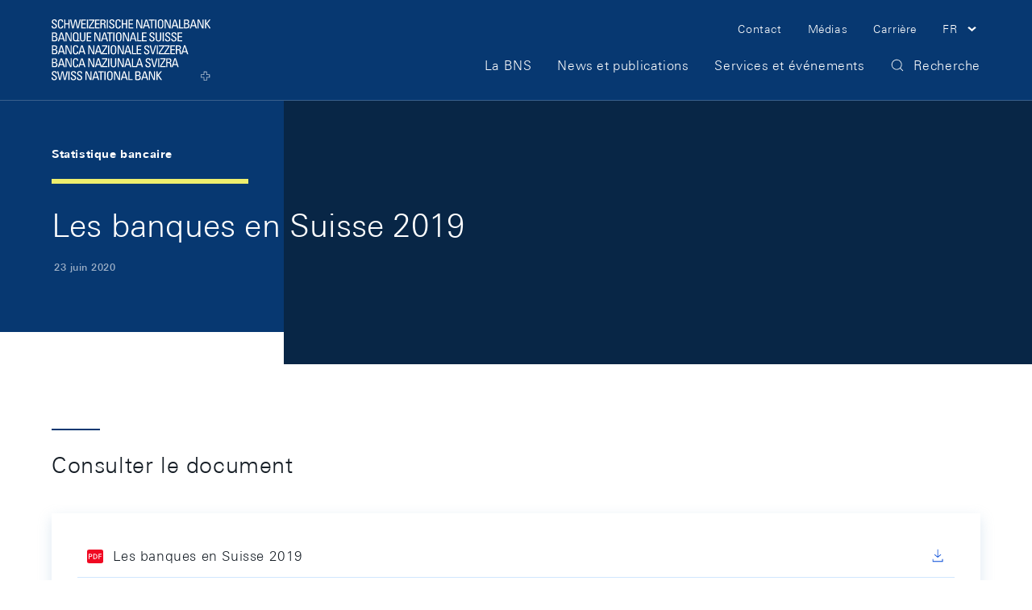

--- FILE ---
content_type: application/javascript;charset=UTF-8
request_url: https://www.snb.ch/.resources/frontend/assets/default/js/vendors.min~e50496e0~2026-01-09-11-28-14-000~cache.js
body_size: 207453
content:
/*!
 * frontend
 * @release: 2.48.1
 * @date 2026-01-09T10:27:23
 */
(window.webpackJsonp=window.webpackJsonp||[]).push([[15],[function(e,t,n){"use strict";n.d(t,"d",(function(){return o})),n.d(t,"a",(function(){return i})),n.d(t,"c",(function(){return s})),n.d(t,"f",(function(){return a})),n.d(t,"b",(function(){return c})),n.d(t,"e",(function(){return u}));var r=function(e,t){return(r=Object.setPrototypeOf||{__proto__:[]}instanceof Array&&function(e,t){e.__proto__=t}||function(e,t){for(var n in t)Object.prototype.hasOwnProperty.call(t,n)&&(e[n]=t[n])})(e,t)};function o(e,t){if("function"!=typeof t&&null!==t)throw new TypeError("Class extends value "+String(t)+" is not a constructor or null");function n(){this.constructor=e}r(e,t),e.prototype=null===t?Object.create(t):(n.prototype=t.prototype,new n)}var i=function(){return(i=Object.assign||function(e){for(var t,n=1,r=arguments.length;n<r;n++)for(var o in t=arguments[n])Object.prototype.hasOwnProperty.call(t,o)&&(e[o]=t[o]);return e}).apply(this,arguments)};function s(e,t,n,r){var o,i=arguments.length,s=i<3?t:null===r?r=Object.getOwnPropertyDescriptor(t,n):r;if("object"==typeof Reflect&&"function"==typeof Reflect.decorate)s=Reflect.decorate(e,t,n,r);else for(var a=e.length-1;a>=0;a--)(o=e[a])&&(s=(i<3?o(s):i>3?o(t,n,s):o(t,n))||s);return i>3&&s&&Object.defineProperty(t,n,s),s}function a(e,t){if("object"==typeof Reflect&&"function"==typeof Reflect.metadata)return Reflect.metadata(e,t)}function c(e,t,n,r){return new(n||(n=Promise))((function(o,i){function s(e){try{c(r.next(e))}catch(e){i(e)}}function a(e){try{c(r.throw(e))}catch(e){i(e)}}function c(e){var t;e.done?o(e.value):(t=e.value,t instanceof n?t:new n((function(e){e(t)}))).then(s,a)}c((r=r.apply(e,t||[])).next())}))}function u(e,t){var n,r,o,i={label:0,sent:function(){if(1&o[0])throw o[1];return o[1]},trys:[],ops:[]},s=Object.create(("function"==typeof Iterator?Iterator:Object).prototype);return s.next=a(0),s.throw=a(1),s.return=a(2),"function"==typeof Symbol&&(s[Symbol.iterator]=function(){return this}),s;function a(a){return function(c){return function(a){if(n)throw new TypeError("Generator is already executing.");for(;s&&(s=0,a[0]&&(i=0)),i;)try{if(n=1,r&&(o=2&a[0]?r.return:a[0]?r.throw||((o=r.return)&&o.call(r),0):r.next)&&!(o=o.call(r,a[1])).done)return o;switch(r=0,o&&(a=[2&a[0],o.value]),a[0]){case 0:case 1:o=a;break;case 4:return i.label++,{value:a[1],done:!1};case 5:i.label++,r=a[1],a=[0];continue;case 7:a=i.ops.pop(),i.trys.pop();continue;default:if(!(o=i.trys,(o=o.length>0&&o[o.length-1])||6!==a[0]&&2!==a[0])){i=0;continue}if(3===a[0]&&(!o||a[1]>o[0]&&a[1]<o[3])){i.label=a[1];break}if(6===a[0]&&i.label<o[1]){i.label=o[1],o=a;break}if(o&&i.label<o[2]){i.label=o[2],i.ops.push(a);break}o[2]&&i.ops.pop(),i.trys.pop();continue}a=t.call(e,i)}catch(e){a=[6,e],r=0}finally{n=o=0}if(5&a[0])throw a[1];return{value:a[0]?a[1]:void 0,done:!0}}([a,c])}}}Object.create;Object.create;"function"==typeof SuppressedError&&SuppressedError},function(e,t,n){"use strict";n.d(t,"d",(function(){return c})),n.d(t,"h",(function(){return E})),n.d(t,"f",(function(){return T})),n.d(t,"e",(function(){return S})),n.d(t,"a",(function(){return N})),n.d(t,"b",(function(){return P})),n.d(t,"i",(function(){return u})),n.d(t,"c",(function(){return M})),n.d(t,"g",(function(){return y}));var r=function(e,t,n){return n(e)},o=window.__gondelPluginEvents||{pluginMapping:{},pluginEvents:{}};window.__gondelPluginEvents=o;var i=o.pluginEvents,s=o.pluginMapping;function a(e,t,n,o){var s,a=!1;if((i[e]||r)(t,n,(function(e){a=!0,s=o?o(e):e})),!a)throw new Error("Async plugin listener");return s}function c(e,t,n){var o="".concat(t,"#").concat(e);if(!s[o]){s[o]=!0,i[t]||(i[t]=r);var a=i[t];i[t]=function(e,t,r){a(e,t,(function(e,o,i){n(e,t,(function(e){r(e,t,i)}))}))}}}function u(e,t,n,r,o){void 0===r&&(r={}),void 0===o&&(o=!0);var i=document.createEvent("Event"),s=n?x(n):t._ctx,a=t._namespace;if(e.substr(0,a.length)!==a)throw new Error("Invalid event name '"+e+"' - use '"+a+e.charAt(0).toUpperCase()+e.slice(1)+"'");return i.initEvent(e,o,!0),i.data={component:t,name:t._componentName,namespace:t._namespace,eventData:r},s.dispatchEvent(i)}var l=function(){},f=function(){var e=this;this.promise=new Promise((function(t){e.resolve=t}))};function p(e,t,n){var r=Array.prototype.slice.call(t.querySelectorAll("[data-".concat(n,"-name]")));t.hasAttribute("data-".concat(n,"-name"))&&r.push(t);var o=r.filter((function(e){return function(e,t){return!e.hasOwnProperty(w+t)}(e,n)})),i=new f;o.forEach((function(e){!function(e,t,n){e[w+n]=t}(e,i.promise,n)}));var s,c,u=a("boot",o,{namespace:n},(function(t){return t.map((function(t){return function(e,t,n){var r=e.getAttribute("data-".concat(n,"-name")),o=t.getComponent(r);if(void 0===o)throw new Error("Failed to boot component - ".concat(r," is not registred"));var i=new o(e,r);return i._ctx=e,i._namespace=n,i._componentName=r,i.stop=h.bind(null,i,i.stop||l,n),e["_gondel_"+n]=i,i}(t,e,n)}))})),p=(s=e,c={},u.forEach((function(e){return c[e._componentName]=!0})),Object.keys(c).filter((function(e){return!s._activeComponents[e]})));p.forEach((function(t){return e.setActiveState(t,!0)}));var v=a("start",u,{newComponentNames:p,namespace:n,gondelComponentRegistry:e},(function(e){return Promise.all(e.map(d))})).then((function(){return u.forEach((function(e){e.sync&&e.sync()})),a("sync",u,{namespace:n})}));return v.then(i.resolve,i.resolve).then((function(){return v})),v}function d(e){if(e.start)return 0===e.start.length?e.start():new Promise((function(t,n){return e.start(t,n)}))}function h(e,t,n){u("".concat(n,"Stop"),e,e._ctx),delete e._ctx[b+n],delete e._ctx[w+n],e._stopped=!0,a("stop",e,{namespace:n},t.bind(e))}var v,g=function(){function e(){this._components={},this._activeComponents={},this._bootMode=2}return e.prototype.registerComponent=function(e,t){this._components[e]=t},e.prototype.unregisterComponent=function(e){delete this._components[e]},e.prototype.getComponent=function(e){return this._components[e]},e.prototype.setActiveState=function(e,t){this._activeComponents[e]=t},e.prototype.setBootMode=function(e){this._bootMode=e},e}();function m(e){return v||(v=window["__🚡Registries"]||{},window["__🚡Registries"]=v),v[e]||(v[e]=new g,function(e){var t=function(){Promise.resolve().then((function(){var t=m(e);2===t._bootMode&&(t.setBootMode(0),p(t,document.documentElement,e))}))};"complete"==document.readyState?t():document.addEventListener("DOMContentLoaded",t,!1)}(e)),v[e]}function y(){var e=arguments,t=e[0],n="string"==typeof e[1]?e[1]:"g",r=e[e.length-1],o=m(n);o.getComponent(t)&&a("unregister",r,{componentName:t,namespace:n}),a("register",r,{componentName:t,namespace:n,gondelComponentRegistry:o},(function(e){o.registerComponent(t,e)}))}var b="_gondel_",w="_gondelA_";function x(e){return function(e){return void 0!==e.nodeType}(e)?e:e[0]}function E(e,t){return void 0===t&&(t="g"),p(m(t),e?x(e):document.documentElement,t)}function T(e,t){void 0===t&&(t="g");var n=C(x(e),t);if(!n)throw new Error('Could not find a started gondel component in namespace "'.concat(t,"\",\nplease check if your component is mounted via 'hasMountedGondelComponent'"));return n}function C(e,t){var n=e[b+t];if(n&&n._ctx)return n}function S(e,t,n){void 0===e&&(e=document.documentElement),void 0===n&&(n="g");for(var r=x(e),o=[],i="_gondel_".concat(n),s=r.querySelectorAll("[data-".concat(n,"-name").concat(t?'="'.concat(t,'"'):"","]")),a=0;a<s.length;a++){var c=s[a],u=c[i];u&&u._ctx===c&&o.push(u)}return o}var A,O={focus:"focusin",blur:"focusout"},_=function(e,t){var n=window.Element.prototype,r=n.matches||n.matchesSelector||n.mozMatchesSelector||n.msMatchesSelector||n.webkitMatchesSelector;return(_=function(e,t){return r.call(e,t)})(e,t)};function j(e,t,n,r){!function(e,t,n){for(var r=!1,o=[],i=function(i){var s=e[i],a=s.handlerOptions,c=C(s.ctx,n);if(c){Object.defineProperty(t,"currentTarget",{get:function(){return s.target},configurable:!0}),r=!0;for(var u=0;u<a.length&&!t.cancelBubble;u++){var l=c[a[u].handlerName].call(c,t);"function"==typeof l&&o.push(l)}}},s=0;s<e.length&&!t.cancelBubble;s++)i(s);o.forEach((function(e){e()})),r&&delete t.currentTarget}(function(e,t,n){var r=function(e){for(var t=[],n=e;n;n=n.parentElement)t.push(n);return t}(n),o=[];r.forEach((function(n,r){var i=n.getAttribute(e),s=i&&t[i];s&&o.push({index:r,handlers:s})}));var i=[];return o.forEach((function(e){var t=e.index,n=e.handlers;Object.keys(n).forEach((function(e){if(!e)return i.push({index:t,ctx:r[t],target:r[t],handlerOptions:n[e]});for(var o=t;--o>=0;)if(_(r[o],e))return i.push({index:o,ctx:r[t],target:r[o],handlerOptions:n[e]})}))})),0===i.length?[]:(i.sort((function(e,t){return e.index>t.index?1:e.index===t.index?0:-1})),i)}(t,n,r.target),r,e)}function k(e){return A||(A=window["__🚡DomEvents"]||{},window["__🚡DomEvents"]=A),A[e]||(A[e]={}),A[e]}function D(e,t,n,r,o){var i=k(e);i[t]||(i[t]={},a("registerEvent",!0,{eventName:t,namespace:e,eventRegistry:i[t]},(function(n){n&&function(e,t){document.documentElement.addEventListener(O[e]||e,j.bind(null,t,"data-".concat(t,"-name"),k(t)[e]))}(t,e)}))),i[t][n]||(i[t][n]={});var s=("object"==typeof o?o:{selector:o}).selector||"";i[t][n][s]||(i[t][n][s]=[]),i[t][n][s].push(Object.assign({handlerName:r,handlerOption:o}))}function N(e,t){return function(n){y(e,t,n)}}function L(){c("GondelDecorators","register",(function(e,t,n){var r=t.componentName,o=t.namespace;if(!t.gondelComponentRegistry._activeComponents[r])return n(e);var i=e.prototype&&e.prototype.__events||e.__events;i&&i.forEach((function(e){D(o,e[0],r,e[1],e[2])})),n(e)})),c("GondelDecorators","unregister",(function(e,t,n){var r=t.componentName;!function(e,t){var n=k(e);for(var r in n)n.hasOwnProperty(r)&&delete n[r][t]}(t.namespace,r),n(e)})),c("GondelDecorators","start",(function(e,t,n){var r=t.newComponentNames,o=t.gondelComponentRegistry,i=t.namespace;r.forEach((function(e){var t=o.getComponent(e),n=t.prototype&&t.prototype.__events||t.__events;n&&n.forEach((function(t){D(i,t[0],e,t[1],t[2])}))})),n(e)}))}function P(e,t){return function(n,r){if(L(),"_"!==r.substr(0,1))throw new Error("Invalid handler name '".concat(r,"' use '_").concat(r,"' instead."));n.__events||(n.__events=[]),n.__events.push([e,r,t])}}var M=function(){function e(e,t){}return e.prototype.stop=function(){},e}()},function(e,t,n){var r;
/*!
 * jQuery JavaScript Library v3.7.1
 * https://jquery.com/
 *
 * Copyright OpenJS Foundation and other contributors
 * Released under the MIT license
 * https://jquery.org/license
 *
 * Date: 2023-08-28T13:37Z
 */!function(t,n){"use strict";"object"==typeof e.exports?e.exports=t.document?n(t,!0):function(e){if(!e.document)throw new Error("jQuery requires a window with a document");return n(e)}:n(t)}("undefined"!=typeof window?window:this,(function(n,o){"use strict";var i=[],s=Object.getPrototypeOf,a=i.slice,c=i.flat?function(e){return i.flat.call(e)}:function(e){return i.concat.apply([],e)},u=i.push,l=i.indexOf,f={},p=f.toString,d=f.hasOwnProperty,h=d.toString,v=h.call(Object),g={},m=function(e){return"function"==typeof e&&"number"!=typeof e.nodeType&&"function"!=typeof e.item},y=function(e){return null!=e&&e===e.window},b=n.document,w={type:!0,src:!0,nonce:!0,noModule:!0};function x(e,t,n){var r,o,i=(n=n||b).createElement("script");if(i.text=e,t)for(r in w)(o=t[r]||t.getAttribute&&t.getAttribute(r))&&i.setAttribute(r,o);n.head.appendChild(i).parentNode.removeChild(i)}function E(e){return null==e?e+"":"object"==typeof e||"function"==typeof e?f[p.call(e)]||"object":typeof e}var T=/HTML$/i,C=function(e,t){return new C.fn.init(e,t)};function S(e){var t=!!e&&"length"in e&&e.length,n=E(e);return!m(e)&&!y(e)&&("array"===n||0===t||"number"==typeof t&&t>0&&t-1 in e)}function A(e,t){return e.nodeName&&e.nodeName.toLowerCase()===t.toLowerCase()}C.fn=C.prototype={jquery:"3.7.1",constructor:C,length:0,toArray:function(){return a.call(this)},get:function(e){return null==e?a.call(this):e<0?this[e+this.length]:this[e]},pushStack:function(e){var t=C.merge(this.constructor(),e);return t.prevObject=this,t},each:function(e){return C.each(this,e)},map:function(e){return this.pushStack(C.map(this,(function(t,n){return e.call(t,n,t)})))},slice:function(){return this.pushStack(a.apply(this,arguments))},first:function(){return this.eq(0)},last:function(){return this.eq(-1)},even:function(){return this.pushStack(C.grep(this,(function(e,t){return(t+1)%2})))},odd:function(){return this.pushStack(C.grep(this,(function(e,t){return t%2})))},eq:function(e){var t=this.length,n=+e+(e<0?t:0);return this.pushStack(n>=0&&n<t?[this[n]]:[])},end:function(){return this.prevObject||this.constructor()},push:u,sort:i.sort,splice:i.splice},C.extend=C.fn.extend=function(){var e,t,n,r,o,i,s=arguments[0]||{},a=1,c=arguments.length,u=!1;for("boolean"==typeof s&&(u=s,s=arguments[a]||{},a++),"object"==typeof s||m(s)||(s={}),a===c&&(s=this,a--);a<c;a++)if(null!=(e=arguments[a]))for(t in e)r=e[t],"__proto__"!==t&&s!==r&&(u&&r&&(C.isPlainObject(r)||(o=Array.isArray(r)))?(n=s[t],i=o&&!Array.isArray(n)?[]:o||C.isPlainObject(n)?n:{},o=!1,s[t]=C.extend(u,i,r)):void 0!==r&&(s[t]=r));return s},C.extend({expando:"jQuery"+("3.7.1"+Math.random()).replace(/\D/g,""),isReady:!0,error:function(e){throw new Error(e)},noop:function(){},isPlainObject:function(e){var t,n;return!(!e||"[object Object]"!==p.call(e))&&(!(t=s(e))||"function"==typeof(n=d.call(t,"constructor")&&t.constructor)&&h.call(n)===v)},isEmptyObject:function(e){var t;for(t in e)return!1;return!0},globalEval:function(e,t,n){x(e,{nonce:t&&t.nonce},n)},each:function(e,t){var n,r=0;if(S(e))for(n=e.length;r<n&&!1!==t.call(e[r],r,e[r]);r++);else for(r in e)if(!1===t.call(e[r],r,e[r]))break;return e},text:function(e){var t,n="",r=0,o=e.nodeType;if(!o)for(;t=e[r++];)n+=C.text(t);return 1===o||11===o?e.textContent:9===o?e.documentElement.textContent:3===o||4===o?e.nodeValue:n},makeArray:function(e,t){var n=t||[];return null!=e&&(S(Object(e))?C.merge(n,"string"==typeof e?[e]:e):u.call(n,e)),n},inArray:function(e,t,n){return null==t?-1:l.call(t,e,n)},isXMLDoc:function(e){var t=e&&e.namespaceURI,n=e&&(e.ownerDocument||e).documentElement;return!T.test(t||n&&n.nodeName||"HTML")},merge:function(e,t){for(var n=+t.length,r=0,o=e.length;r<n;r++)e[o++]=t[r];return e.length=o,e},grep:function(e,t,n){for(var r=[],o=0,i=e.length,s=!n;o<i;o++)!t(e[o],o)!==s&&r.push(e[o]);return r},map:function(e,t,n){var r,o,i=0,s=[];if(S(e))for(r=e.length;i<r;i++)null!=(o=t(e[i],i,n))&&s.push(o);else for(i in e)null!=(o=t(e[i],i,n))&&s.push(o);return c(s)},guid:1,support:g}),"function"==typeof Symbol&&(C.fn[Symbol.iterator]=i[Symbol.iterator]),C.each("Boolean Number String Function Array Date RegExp Object Error Symbol".split(" "),(function(e,t){f["[object "+t+"]"]=t.toLowerCase()}));var O=i.pop,_=i.sort,j=i.splice,k="[\\x20\\t\\r\\n\\f]",D=new RegExp("^"+k+"+|((?:^|[^\\\\])(?:\\\\.)*)"+k+"+$","g");C.contains=function(e,t){var n=t&&t.parentNode;return e===n||!(!n||1!==n.nodeType||!(e.contains?e.contains(n):e.compareDocumentPosition&&16&e.compareDocumentPosition(n)))};var N=/([\0-\x1f\x7f]|^-?\d)|^-$|[^\x80-\uFFFF\w-]/g;function L(e,t){return t?"\0"===e?"�":e.slice(0,-1)+"\\"+e.charCodeAt(e.length-1).toString(16)+" ":"\\"+e}C.escapeSelector=function(e){return(e+"").replace(N,L)};var P=b,M=u;!function(){var e,t,r,o,s,c,u,f,p,h,v=M,m=C.expando,y=0,b=0,w=ee(),x=ee(),E=ee(),T=ee(),S=function(e,t){return e===t&&(s=!0),0},N="checked|selected|async|autofocus|autoplay|controls|defer|disabled|hidden|ismap|loop|multiple|open|readonly|required|scoped",L="(?:\\\\[\\da-fA-F]{1,6}"+k+"?|\\\\[^\\r\\n\\f]|[\\w-]|[^\0-\\x7f])+",R="\\["+k+"*("+L+")(?:"+k+"*([*^$|!~]?=)"+k+"*(?:'((?:\\\\.|[^\\\\'])*)'|\"((?:\\\\.|[^\\\\\"])*)\"|("+L+"))|)"+k+"*\\]",q=":("+L+")(?:\\((('((?:\\\\.|[^\\\\'])*)'|\"((?:\\\\.|[^\\\\\"])*)\")|((?:\\\\.|[^\\\\()[\\]]|"+R+")*)|.*)\\)|)",I=new RegExp(k+"+","g"),z=new RegExp("^"+k+"*,"+k+"*"),H=new RegExp("^"+k+"*([>+~]|"+k+")"+k+"*"),F=new RegExp(k+"|>"),B=new RegExp(q),W=new RegExp("^"+L+"$"),$={ID:new RegExp("^#("+L+")"),CLASS:new RegExp("^\\.("+L+")"),TAG:new RegExp("^("+L+"|[*])"),ATTR:new RegExp("^"+R),PSEUDO:new RegExp("^"+q),CHILD:new RegExp("^:(only|first|last|nth|nth-last)-(child|of-type)(?:\\("+k+"*(even|odd|(([+-]|)(\\d*)n|)"+k+"*(?:([+-]|)"+k+"*(\\d+)|))"+k+"*\\)|)","i"),bool:new RegExp("^(?:"+N+")$","i"),needsContext:new RegExp("^"+k+"*[>+~]|:(even|odd|eq|gt|lt|nth|first|last)(?:\\("+k+"*((?:-\\d)?\\d*)"+k+"*\\)|)(?=[^-]|$)","i")},U=/^(?:input|select|textarea|button)$/i,V=/^h\d$/i,G=/^(?:#([\w-]+)|(\w+)|\.([\w-]+))$/,X=/[+~]/,Y=new RegExp("\\\\[\\da-fA-F]{1,6}"+k+"?|\\\\([^\\r\\n\\f])","g"),K=function(e,t){var n="0x"+e.slice(1)-65536;return t||(n<0?String.fromCharCode(n+65536):String.fromCharCode(n>>10|55296,1023&n|56320))},Q=function(){ce()},J=pe((function(e){return!0===e.disabled&&A(e,"fieldset")}),{dir:"parentNode",next:"legend"});try{v.apply(i=a.call(P.childNodes),P.childNodes),i[P.childNodes.length].nodeType}catch(e){v={apply:function(e,t){M.apply(e,a.call(t))},call:function(e){M.apply(e,a.call(arguments,1))}}}function Z(e,t,n,r){var o,i,s,a,u,l,d,h=t&&t.ownerDocument,y=t?t.nodeType:9;if(n=n||[],"string"!=typeof e||!e||1!==y&&9!==y&&11!==y)return n;if(!r&&(ce(t),t=t||c,f)){if(11!==y&&(u=G.exec(e)))if(o=u[1]){if(9===y){if(!(s=t.getElementById(o)))return n;if(s.id===o)return v.call(n,s),n}else if(h&&(s=h.getElementById(o))&&Z.contains(t,s)&&s.id===o)return v.call(n,s),n}else{if(u[2])return v.apply(n,t.getElementsByTagName(e)),n;if((o=u[3])&&t.getElementsByClassName)return v.apply(n,t.getElementsByClassName(o)),n}if(!(T[e+" "]||p&&p.test(e))){if(d=e,h=t,1===y&&(F.test(e)||H.test(e))){for((h=X.test(e)&&ae(t.parentNode)||t)==t&&g.scope||((a=t.getAttribute("id"))?a=C.escapeSelector(a):t.setAttribute("id",a=m)),i=(l=le(e)).length;i--;)l[i]=(a?"#"+a:":scope")+" "+fe(l[i]);d=l.join(",")}try{return v.apply(n,h.querySelectorAll(d)),n}catch(t){T(e,!0)}finally{a===m&&t.removeAttribute("id")}}}return ye(e.replace(D,"$1"),t,n,r)}function ee(){var e=[];return function n(r,o){return e.push(r+" ")>t.cacheLength&&delete n[e.shift()],n[r+" "]=o}}function te(e){return e[m]=!0,e}function ne(e){var t=c.createElement("fieldset");try{return!!e(t)}catch(e){return!1}finally{t.parentNode&&t.parentNode.removeChild(t),t=null}}function re(e){return function(t){return A(t,"input")&&t.type===e}}function oe(e){return function(t){return(A(t,"input")||A(t,"button"))&&t.type===e}}function ie(e){return function(t){return"form"in t?t.parentNode&&!1===t.disabled?"label"in t?"label"in t.parentNode?t.parentNode.disabled===e:t.disabled===e:t.isDisabled===e||t.isDisabled!==!e&&J(t)===e:t.disabled===e:"label"in t&&t.disabled===e}}function se(e){return te((function(t){return t=+t,te((function(n,r){for(var o,i=e([],n.length,t),s=i.length;s--;)n[o=i[s]]&&(n[o]=!(r[o]=n[o]))}))}))}function ae(e){return e&&void 0!==e.getElementsByTagName&&e}function ce(e){var n,r=e?e.ownerDocument||e:P;return r!=c&&9===r.nodeType&&r.documentElement?(u=(c=r).documentElement,f=!C.isXMLDoc(c),h=u.matches||u.webkitMatchesSelector||u.msMatchesSelector,u.msMatchesSelector&&P!=c&&(n=c.defaultView)&&n.top!==n&&n.addEventListener("unload",Q),g.getById=ne((function(e){return u.appendChild(e).id=C.expando,!c.getElementsByName||!c.getElementsByName(C.expando).length})),g.disconnectedMatch=ne((function(e){return h.call(e,"*")})),g.scope=ne((function(){return c.querySelectorAll(":scope")})),g.cssHas=ne((function(){try{return c.querySelector(":has(*,:jqfake)"),!1}catch(e){return!0}})),g.getById?(t.filter.ID=function(e){var t=e.replace(Y,K);return function(e){return e.getAttribute("id")===t}},t.find.ID=function(e,t){if(void 0!==t.getElementById&&f){var n=t.getElementById(e);return n?[n]:[]}}):(t.filter.ID=function(e){var t=e.replace(Y,K);return function(e){var n=void 0!==e.getAttributeNode&&e.getAttributeNode("id");return n&&n.value===t}},t.find.ID=function(e,t){if(void 0!==t.getElementById&&f){var n,r,o,i=t.getElementById(e);if(i){if((n=i.getAttributeNode("id"))&&n.value===e)return[i];for(o=t.getElementsByName(e),r=0;i=o[r++];)if((n=i.getAttributeNode("id"))&&n.value===e)return[i]}return[]}}),t.find.TAG=function(e,t){return void 0!==t.getElementsByTagName?t.getElementsByTagName(e):t.querySelectorAll(e)},t.find.CLASS=function(e,t){if(void 0!==t.getElementsByClassName&&f)return t.getElementsByClassName(e)},p=[],ne((function(e){var t;u.appendChild(e).innerHTML="<a id='"+m+"' href='' disabled='disabled'></a><select id='"+m+"-\r\\' disabled='disabled'><option selected=''></option></select>",e.querySelectorAll("[selected]").length||p.push("\\["+k+"*(?:value|"+N+")"),e.querySelectorAll("[id~="+m+"-]").length||p.push("~="),e.querySelectorAll("a#"+m+"+*").length||p.push(".#.+[+~]"),e.querySelectorAll(":checked").length||p.push(":checked"),(t=c.createElement("input")).setAttribute("type","hidden"),e.appendChild(t).setAttribute("name","D"),u.appendChild(e).disabled=!0,2!==e.querySelectorAll(":disabled").length&&p.push(":enabled",":disabled"),(t=c.createElement("input")).setAttribute("name",""),e.appendChild(t),e.querySelectorAll("[name='']").length||p.push("\\["+k+"*name"+k+"*="+k+"*(?:''|\"\")")})),g.cssHas||p.push(":has"),p=p.length&&new RegExp(p.join("|")),S=function(e,t){if(e===t)return s=!0,0;var n=!e.compareDocumentPosition-!t.compareDocumentPosition;return n||(1&(n=(e.ownerDocument||e)==(t.ownerDocument||t)?e.compareDocumentPosition(t):1)||!g.sortDetached&&t.compareDocumentPosition(e)===n?e===c||e.ownerDocument==P&&Z.contains(P,e)?-1:t===c||t.ownerDocument==P&&Z.contains(P,t)?1:o?l.call(o,e)-l.call(o,t):0:4&n?-1:1)},c):c}for(e in Z.matches=function(e,t){return Z(e,null,null,t)},Z.matchesSelector=function(e,t){if(ce(e),f&&!T[t+" "]&&(!p||!p.test(t)))try{var n=h.call(e,t);if(n||g.disconnectedMatch||e.document&&11!==e.document.nodeType)return n}catch(e){T(t,!0)}return Z(t,c,null,[e]).length>0},Z.contains=function(e,t){return(e.ownerDocument||e)!=c&&ce(e),C.contains(e,t)},Z.attr=function(e,n){(e.ownerDocument||e)!=c&&ce(e);var r=t.attrHandle[n.toLowerCase()],o=r&&d.call(t.attrHandle,n.toLowerCase())?r(e,n,!f):void 0;return void 0!==o?o:e.getAttribute(n)},Z.error=function(e){throw new Error("Syntax error, unrecognized expression: "+e)},C.uniqueSort=function(e){var t,n=[],r=0,i=0;if(s=!g.sortStable,o=!g.sortStable&&a.call(e,0),_.call(e,S),s){for(;t=e[i++];)t===e[i]&&(r=n.push(i));for(;r--;)j.call(e,n[r],1)}return o=null,e},C.fn.uniqueSort=function(){return this.pushStack(C.uniqueSort(a.apply(this)))},(t=C.expr={cacheLength:50,createPseudo:te,match:$,attrHandle:{},find:{},relative:{">":{dir:"parentNode",first:!0}," ":{dir:"parentNode"},"+":{dir:"previousSibling",first:!0},"~":{dir:"previousSibling"}},preFilter:{ATTR:function(e){return e[1]=e[1].replace(Y,K),e[3]=(e[3]||e[4]||e[5]||"").replace(Y,K),"~="===e[2]&&(e[3]=" "+e[3]+" "),e.slice(0,4)},CHILD:function(e){return e[1]=e[1].toLowerCase(),"nth"===e[1].slice(0,3)?(e[3]||Z.error(e[0]),e[4]=+(e[4]?e[5]+(e[6]||1):2*("even"===e[3]||"odd"===e[3])),e[5]=+(e[7]+e[8]||"odd"===e[3])):e[3]&&Z.error(e[0]),e},PSEUDO:function(e){var t,n=!e[6]&&e[2];return $.CHILD.test(e[0])?null:(e[3]?e[2]=e[4]||e[5]||"":n&&B.test(n)&&(t=le(n,!0))&&(t=n.indexOf(")",n.length-t)-n.length)&&(e[0]=e[0].slice(0,t),e[2]=n.slice(0,t)),e.slice(0,3))}},filter:{TAG:function(e){var t=e.replace(Y,K).toLowerCase();return"*"===e?function(){return!0}:function(e){return A(e,t)}},CLASS:function(e){var t=w[e+" "];return t||(t=new RegExp("(^|"+k+")"+e+"("+k+"|$)"))&&w(e,(function(e){return t.test("string"==typeof e.className&&e.className||void 0!==e.getAttribute&&e.getAttribute("class")||"")}))},ATTR:function(e,t,n){return function(r){var o=Z.attr(r,e);return null==o?"!="===t:!t||(o+="","="===t?o===n:"!="===t?o!==n:"^="===t?n&&0===o.indexOf(n):"*="===t?n&&o.indexOf(n)>-1:"$="===t?n&&o.slice(-n.length)===n:"~="===t?(" "+o.replace(I," ")+" ").indexOf(n)>-1:"|="===t&&(o===n||o.slice(0,n.length+1)===n+"-"))}},CHILD:function(e,t,n,r,o){var i="nth"!==e.slice(0,3),s="last"!==e.slice(-4),a="of-type"===t;return 1===r&&0===o?function(e){return!!e.parentNode}:function(t,n,c){var u,l,f,p,d,h=i!==s?"nextSibling":"previousSibling",v=t.parentNode,g=a&&t.nodeName.toLowerCase(),b=!c&&!a,w=!1;if(v){if(i){for(;h;){for(f=t;f=f[h];)if(a?A(f,g):1===f.nodeType)return!1;d=h="only"===e&&!d&&"nextSibling"}return!0}if(d=[s?v.firstChild:v.lastChild],s&&b){for(w=(p=(u=(l=v[m]||(v[m]={}))[e]||[])[0]===y&&u[1])&&u[2],f=p&&v.childNodes[p];f=++p&&f&&f[h]||(w=p=0)||d.pop();)if(1===f.nodeType&&++w&&f===t){l[e]=[y,p,w];break}}else if(b&&(w=p=(u=(l=t[m]||(t[m]={}))[e]||[])[0]===y&&u[1]),!1===w)for(;(f=++p&&f&&f[h]||(w=p=0)||d.pop())&&(!(a?A(f,g):1===f.nodeType)||!++w||(b&&((l=f[m]||(f[m]={}))[e]=[y,w]),f!==t)););return(w-=o)===r||w%r==0&&w/r>=0}}},PSEUDO:function(e,n){var r,o=t.pseudos[e]||t.setFilters[e.toLowerCase()]||Z.error("unsupported pseudo: "+e);return o[m]?o(n):o.length>1?(r=[e,e,"",n],t.setFilters.hasOwnProperty(e.toLowerCase())?te((function(e,t){for(var r,i=o(e,n),s=i.length;s--;)e[r=l.call(e,i[s])]=!(t[r]=i[s])})):function(e){return o(e,0,r)}):o}},pseudos:{not:te((function(e){var t=[],n=[],r=me(e.replace(D,"$1"));return r[m]?te((function(e,t,n,o){for(var i,s=r(e,null,o,[]),a=e.length;a--;)(i=s[a])&&(e[a]=!(t[a]=i))})):function(e,o,i){return t[0]=e,r(t,null,i,n),t[0]=null,!n.pop()}})),has:te((function(e){return function(t){return Z(e,t).length>0}})),contains:te((function(e){return e=e.replace(Y,K),function(t){return(t.textContent||C.text(t)).indexOf(e)>-1}})),lang:te((function(e){return W.test(e||"")||Z.error("unsupported lang: "+e),e=e.replace(Y,K).toLowerCase(),function(t){var n;do{if(n=f?t.lang:t.getAttribute("xml:lang")||t.getAttribute("lang"))return(n=n.toLowerCase())===e||0===n.indexOf(e+"-")}while((t=t.parentNode)&&1===t.nodeType);return!1}})),target:function(e){var t=n.location&&n.location.hash;return t&&t.slice(1)===e.id},root:function(e){return e===u},focus:function(e){return e===function(){try{return c.activeElement}catch(e){}}()&&c.hasFocus()&&!!(e.type||e.href||~e.tabIndex)},enabled:ie(!1),disabled:ie(!0),checked:function(e){return A(e,"input")&&!!e.checked||A(e,"option")&&!!e.selected},selected:function(e){return e.parentNode&&e.parentNode.selectedIndex,!0===e.selected},empty:function(e){for(e=e.firstChild;e;e=e.nextSibling)if(e.nodeType<6)return!1;return!0},parent:function(e){return!t.pseudos.empty(e)},header:function(e){return V.test(e.nodeName)},input:function(e){return U.test(e.nodeName)},button:function(e){return A(e,"input")&&"button"===e.type||A(e,"button")},text:function(e){var t;return A(e,"input")&&"text"===e.type&&(null==(t=e.getAttribute("type"))||"text"===t.toLowerCase())},first:se((function(){return[0]})),last:se((function(e,t){return[t-1]})),eq:se((function(e,t,n){return[n<0?n+t:n]})),even:se((function(e,t){for(var n=0;n<t;n+=2)e.push(n);return e})),odd:se((function(e,t){for(var n=1;n<t;n+=2)e.push(n);return e})),lt:se((function(e,t,n){var r;for(r=n<0?n+t:n>t?t:n;--r>=0;)e.push(r);return e})),gt:se((function(e,t,n){for(var r=n<0?n+t:n;++r<t;)e.push(r);return e}))}}).pseudos.nth=t.pseudos.eq,{radio:!0,checkbox:!0,file:!0,password:!0,image:!0})t.pseudos[e]=re(e);for(e in{submit:!0,reset:!0})t.pseudos[e]=oe(e);function ue(){}function le(e,n){var r,o,i,s,a,c,u,l=x[e+" "];if(l)return n?0:l.slice(0);for(a=e,c=[],u=t.preFilter;a;){for(s in r&&!(o=z.exec(a))||(o&&(a=a.slice(o[0].length)||a),c.push(i=[])),r=!1,(o=H.exec(a))&&(r=o.shift(),i.push({value:r,type:o[0].replace(D," ")}),a=a.slice(r.length)),t.filter)!(o=$[s].exec(a))||u[s]&&!(o=u[s](o))||(r=o.shift(),i.push({value:r,type:s,matches:o}),a=a.slice(r.length));if(!r)break}return n?a.length:a?Z.error(e):x(e,c).slice(0)}function fe(e){for(var t=0,n=e.length,r="";t<n;t++)r+=e[t].value;return r}function pe(e,t,n){var r=t.dir,o=t.next,i=o||r,s=n&&"parentNode"===i,a=b++;return t.first?function(t,n,o){for(;t=t[r];)if(1===t.nodeType||s)return e(t,n,o);return!1}:function(t,n,c){var u,l,f=[y,a];if(c){for(;t=t[r];)if((1===t.nodeType||s)&&e(t,n,c))return!0}else for(;t=t[r];)if(1===t.nodeType||s)if(l=t[m]||(t[m]={}),o&&A(t,o))t=t[r]||t;else{if((u=l[i])&&u[0]===y&&u[1]===a)return f[2]=u[2];if(l[i]=f,f[2]=e(t,n,c))return!0}return!1}}function de(e){return e.length>1?function(t,n,r){for(var o=e.length;o--;)if(!e[o](t,n,r))return!1;return!0}:e[0]}function he(e,t,n,r,o){for(var i,s=[],a=0,c=e.length,u=null!=t;a<c;a++)(i=e[a])&&(n&&!n(i,r,o)||(s.push(i),u&&t.push(a)));return s}function ve(e,t,n,r,o,i){return r&&!r[m]&&(r=ve(r)),o&&!o[m]&&(o=ve(o,i)),te((function(i,s,a,c){var u,f,p,d,h=[],g=[],m=s.length,y=i||function(e,t,n){for(var r=0,o=t.length;r<o;r++)Z(e,t[r],n);return n}(t||"*",a.nodeType?[a]:a,[]),b=!e||!i&&t?y:he(y,h,e,a,c);if(n?n(b,d=o||(i?e:m||r)?[]:s,a,c):d=b,r)for(u=he(d,g),r(u,[],a,c),f=u.length;f--;)(p=u[f])&&(d[g[f]]=!(b[g[f]]=p));if(i){if(o||e){if(o){for(u=[],f=d.length;f--;)(p=d[f])&&u.push(b[f]=p);o(null,d=[],u,c)}for(f=d.length;f--;)(p=d[f])&&(u=o?l.call(i,p):h[f])>-1&&(i[u]=!(s[u]=p))}}else d=he(d===s?d.splice(m,d.length):d),o?o(null,s,d,c):v.apply(s,d)}))}function ge(e){for(var n,o,i,s=e.length,a=t.relative[e[0].type],c=a||t.relative[" "],u=a?1:0,f=pe((function(e){return e===n}),c,!0),p=pe((function(e){return l.call(n,e)>-1}),c,!0),d=[function(e,t,o){var i=!a&&(o||t!=r)||((n=t).nodeType?f(e,t,o):p(e,t,o));return n=null,i}];u<s;u++)if(o=t.relative[e[u].type])d=[pe(de(d),o)];else{if((o=t.filter[e[u].type].apply(null,e[u].matches))[m]){for(i=++u;i<s&&!t.relative[e[i].type];i++);return ve(u>1&&de(d),u>1&&fe(e.slice(0,u-1).concat({value:" "===e[u-2].type?"*":""})).replace(D,"$1"),o,u<i&&ge(e.slice(u,i)),i<s&&ge(e=e.slice(i)),i<s&&fe(e))}d.push(o)}return de(d)}function me(e,n){var o,i=[],s=[],a=E[e+" "];if(!a){for(n||(n=le(e)),o=n.length;o--;)(a=ge(n[o]))[m]?i.push(a):s.push(a);(a=E(e,function(e,n){var o=n.length>0,i=e.length>0,s=function(s,a,u,l,p){var d,h,g,m=0,b="0",w=s&&[],x=[],E=r,T=s||i&&t.find.TAG("*",p),S=y+=null==E?1:Math.random()||.1,A=T.length;for(p&&(r=a==c||a||p);b!==A&&null!=(d=T[b]);b++){if(i&&d){for(h=0,a||d.ownerDocument==c||(ce(d),u=!f);g=e[h++];)if(g(d,a||c,u)){v.call(l,d);break}p&&(y=S)}o&&((d=!g&&d)&&m--,s&&w.push(d))}if(m+=b,o&&b!==m){for(h=0;g=n[h++];)g(w,x,a,u);if(s){if(m>0)for(;b--;)w[b]||x[b]||(x[b]=O.call(l));x=he(x)}v.apply(l,x),p&&!s&&x.length>0&&m+n.length>1&&C.uniqueSort(l)}return p&&(y=S,r=E),w};return o?te(s):s}(s,i))).selector=e}return a}function ye(e,n,r,o){var i,s,a,c,u,l="function"==typeof e&&e,p=!o&&le(e=l.selector||e);if(r=r||[],1===p.length){if((s=p[0]=p[0].slice(0)).length>2&&"ID"===(a=s[0]).type&&9===n.nodeType&&f&&t.relative[s[1].type]){if(!(n=(t.find.ID(a.matches[0].replace(Y,K),n)||[])[0]))return r;l&&(n=n.parentNode),e=e.slice(s.shift().value.length)}for(i=$.needsContext.test(e)?0:s.length;i--&&(a=s[i],!t.relative[c=a.type]);)if((u=t.find[c])&&(o=u(a.matches[0].replace(Y,K),X.test(s[0].type)&&ae(n.parentNode)||n))){if(s.splice(i,1),!(e=o.length&&fe(s)))return v.apply(r,o),r;break}}return(l||me(e,p))(o,n,!f,r,!n||X.test(e)&&ae(n.parentNode)||n),r}ue.prototype=t.filters=t.pseudos,t.setFilters=new ue,g.sortStable=m.split("").sort(S).join("")===m,ce(),g.sortDetached=ne((function(e){return 1&e.compareDocumentPosition(c.createElement("fieldset"))})),C.find=Z,C.expr[":"]=C.expr.pseudos,C.unique=C.uniqueSort,Z.compile=me,Z.select=ye,Z.setDocument=ce,Z.tokenize=le,Z.escape=C.escapeSelector,Z.getText=C.text,Z.isXML=C.isXMLDoc,Z.selectors=C.expr,Z.support=C.support,Z.uniqueSort=C.uniqueSort}();var R=function(e,t,n){for(var r=[],o=void 0!==n;(e=e[t])&&9!==e.nodeType;)if(1===e.nodeType){if(o&&C(e).is(n))break;r.push(e)}return r},q=function(e,t){for(var n=[];e;e=e.nextSibling)1===e.nodeType&&e!==t&&n.push(e);return n},I=C.expr.match.needsContext,z=/^<([a-z][^\/\0>:\x20\t\r\n\f]*)[\x20\t\r\n\f]*\/?>(?:<\/\1>|)$/i;function H(e,t,n){return m(t)?C.grep(e,(function(e,r){return!!t.call(e,r,e)!==n})):t.nodeType?C.grep(e,(function(e){return e===t!==n})):"string"!=typeof t?C.grep(e,(function(e){return l.call(t,e)>-1!==n})):C.filter(t,e,n)}C.filter=function(e,t,n){var r=t[0];return n&&(e=":not("+e+")"),1===t.length&&1===r.nodeType?C.find.matchesSelector(r,e)?[r]:[]:C.find.matches(e,C.grep(t,(function(e){return 1===e.nodeType})))},C.fn.extend({find:function(e){var t,n,r=this.length,o=this;if("string"!=typeof e)return this.pushStack(C(e).filter((function(){for(t=0;t<r;t++)if(C.contains(o[t],this))return!0})));for(n=this.pushStack([]),t=0;t<r;t++)C.find(e,o[t],n);return r>1?C.uniqueSort(n):n},filter:function(e){return this.pushStack(H(this,e||[],!1))},not:function(e){return this.pushStack(H(this,e||[],!0))},is:function(e){return!!H(this,"string"==typeof e&&I.test(e)?C(e):e||[],!1).length}});var F,B=/^(?:\s*(<[\w\W]+>)[^>]*|#([\w-]+))$/;(C.fn.init=function(e,t,n){var r,o;if(!e)return this;if(n=n||F,"string"==typeof e){if(!(r="<"===e[0]&&">"===e[e.length-1]&&e.length>=3?[null,e,null]:B.exec(e))||!r[1]&&t)return!t||t.jquery?(t||n).find(e):this.constructor(t).find(e);if(r[1]){if(t=t instanceof C?t[0]:t,C.merge(this,C.parseHTML(r[1],t&&t.nodeType?t.ownerDocument||t:b,!0)),z.test(r[1])&&C.isPlainObject(t))for(r in t)m(this[r])?this[r](t[r]):this.attr(r,t[r]);return this}return(o=b.getElementById(r[2]))&&(this[0]=o,this.length=1),this}return e.nodeType?(this[0]=e,this.length=1,this):m(e)?void 0!==n.ready?n.ready(e):e(C):C.makeArray(e,this)}).prototype=C.fn,F=C(b);var W=/^(?:parents|prev(?:Until|All))/,$={children:!0,contents:!0,next:!0,prev:!0};function U(e,t){for(;(e=e[t])&&1!==e.nodeType;);return e}C.fn.extend({has:function(e){var t=C(e,this),n=t.length;return this.filter((function(){for(var e=0;e<n;e++)if(C.contains(this,t[e]))return!0}))},closest:function(e,t){var n,r=0,o=this.length,i=[],s="string"!=typeof e&&C(e);if(!I.test(e))for(;r<o;r++)for(n=this[r];n&&n!==t;n=n.parentNode)if(n.nodeType<11&&(s?s.index(n)>-1:1===n.nodeType&&C.find.matchesSelector(n,e))){i.push(n);break}return this.pushStack(i.length>1?C.uniqueSort(i):i)},index:function(e){return e?"string"==typeof e?l.call(C(e),this[0]):l.call(this,e.jquery?e[0]:e):this[0]&&this[0].parentNode?this.first().prevAll().length:-1},add:function(e,t){return this.pushStack(C.uniqueSort(C.merge(this.get(),C(e,t))))},addBack:function(e){return this.add(null==e?this.prevObject:this.prevObject.filter(e))}}),C.each({parent:function(e){var t=e.parentNode;return t&&11!==t.nodeType?t:null},parents:function(e){return R(e,"parentNode")},parentsUntil:function(e,t,n){return R(e,"parentNode",n)},next:function(e){return U(e,"nextSibling")},prev:function(e){return U(e,"previousSibling")},nextAll:function(e){return R(e,"nextSibling")},prevAll:function(e){return R(e,"previousSibling")},nextUntil:function(e,t,n){return R(e,"nextSibling",n)},prevUntil:function(e,t,n){return R(e,"previousSibling",n)},siblings:function(e){return q((e.parentNode||{}).firstChild,e)},children:function(e){return q(e.firstChild)},contents:function(e){return null!=e.contentDocument&&s(e.contentDocument)?e.contentDocument:(A(e,"template")&&(e=e.content||e),C.merge([],e.childNodes))}},(function(e,t){C.fn[e]=function(n,r){var o=C.map(this,t,n);return"Until"!==e.slice(-5)&&(r=n),r&&"string"==typeof r&&(o=C.filter(r,o)),this.length>1&&($[e]||C.uniqueSort(o),W.test(e)&&o.reverse()),this.pushStack(o)}}));var V=/[^\x20\t\r\n\f]+/g;function G(e){return e}function X(e){throw e}function Y(e,t,n,r){var o;try{e&&m(o=e.promise)?o.call(e).done(t).fail(n):e&&m(o=e.then)?o.call(e,t,n):t.apply(void 0,[e].slice(r))}catch(e){n.apply(void 0,[e])}}C.Callbacks=function(e){e="string"==typeof e?function(e){var t={};return C.each(e.match(V)||[],(function(e,n){t[n]=!0})),t}(e):C.extend({},e);var t,n,r,o,i=[],s=[],a=-1,c=function(){for(o=o||e.once,r=t=!0;s.length;a=-1)for(n=s.shift();++a<i.length;)!1===i[a].apply(n[0],n[1])&&e.stopOnFalse&&(a=i.length,n=!1);e.memory||(n=!1),t=!1,o&&(i=n?[]:"")},u={add:function(){return i&&(n&&!t&&(a=i.length-1,s.push(n)),function t(n){C.each(n,(function(n,r){m(r)?e.unique&&u.has(r)||i.push(r):r&&r.length&&"string"!==E(r)&&t(r)}))}(arguments),n&&!t&&c()),this},remove:function(){return C.each(arguments,(function(e,t){for(var n;(n=C.inArray(t,i,n))>-1;)i.splice(n,1),n<=a&&a--})),this},has:function(e){return e?C.inArray(e,i)>-1:i.length>0},empty:function(){return i&&(i=[]),this},disable:function(){return o=s=[],i=n="",this},disabled:function(){return!i},lock:function(){return o=s=[],n||t||(i=n=""),this},locked:function(){return!!o},fireWith:function(e,n){return o||(n=[e,(n=n||[]).slice?n.slice():n],s.push(n),t||c()),this},fire:function(){return u.fireWith(this,arguments),this},fired:function(){return!!r}};return u},C.extend({Deferred:function(e){var t=[["notify","progress",C.Callbacks("memory"),C.Callbacks("memory"),2],["resolve","done",C.Callbacks("once memory"),C.Callbacks("once memory"),0,"resolved"],["reject","fail",C.Callbacks("once memory"),C.Callbacks("once memory"),1,"rejected"]],r="pending",o={state:function(){return r},always:function(){return i.done(arguments).fail(arguments),this},catch:function(e){return o.then(null,e)},pipe:function(){var e=arguments;return C.Deferred((function(n){C.each(t,(function(t,r){var o=m(e[r[4]])&&e[r[4]];i[r[1]]((function(){var e=o&&o.apply(this,arguments);e&&m(e.promise)?e.promise().progress(n.notify).done(n.resolve).fail(n.reject):n[r[0]+"With"](this,o?[e]:arguments)}))})),e=null})).promise()},then:function(e,r,o){var i=0;function s(e,t,r,o){return function(){var a=this,c=arguments,u=function(){var n,u;if(!(e<i)){if((n=r.apply(a,c))===t.promise())throw new TypeError("Thenable self-resolution");u=n&&("object"==typeof n||"function"==typeof n)&&n.then,m(u)?o?u.call(n,s(i,t,G,o),s(i,t,X,o)):(i++,u.call(n,s(i,t,G,o),s(i,t,X,o),s(i,t,G,t.notifyWith))):(r!==G&&(a=void 0,c=[n]),(o||t.resolveWith)(a,c))}},l=o?u:function(){try{u()}catch(n){C.Deferred.exceptionHook&&C.Deferred.exceptionHook(n,l.error),e+1>=i&&(r!==X&&(a=void 0,c=[n]),t.rejectWith(a,c))}};e?l():(C.Deferred.getErrorHook?l.error=C.Deferred.getErrorHook():C.Deferred.getStackHook&&(l.error=C.Deferred.getStackHook()),n.setTimeout(l))}}return C.Deferred((function(n){t[0][3].add(s(0,n,m(o)?o:G,n.notifyWith)),t[1][3].add(s(0,n,m(e)?e:G)),t[2][3].add(s(0,n,m(r)?r:X))})).promise()},promise:function(e){return null!=e?C.extend(e,o):o}},i={};return C.each(t,(function(e,n){var s=n[2],a=n[5];o[n[1]]=s.add,a&&s.add((function(){r=a}),t[3-e][2].disable,t[3-e][3].disable,t[0][2].lock,t[0][3].lock),s.add(n[3].fire),i[n[0]]=function(){return i[n[0]+"With"](this===i?void 0:this,arguments),this},i[n[0]+"With"]=s.fireWith})),o.promise(i),e&&e.call(i,i),i},when:function(e){var t=arguments.length,n=t,r=Array(n),o=a.call(arguments),i=C.Deferred(),s=function(e){return function(n){r[e]=this,o[e]=arguments.length>1?a.call(arguments):n,--t||i.resolveWith(r,o)}};if(t<=1&&(Y(e,i.done(s(n)).resolve,i.reject,!t),"pending"===i.state()||m(o[n]&&o[n].then)))return i.then();for(;n--;)Y(o[n],s(n),i.reject);return i.promise()}});var K=/^(Eval|Internal|Range|Reference|Syntax|Type|URI)Error$/;C.Deferred.exceptionHook=function(e,t){n.console&&n.console.warn&&e&&K.test(e.name)&&n.console.warn("jQuery.Deferred exception: "+e.message,e.stack,t)},C.readyException=function(e){n.setTimeout((function(){throw e}))};var Q=C.Deferred();function J(){b.removeEventListener("DOMContentLoaded",J),n.removeEventListener("load",J),C.ready()}C.fn.ready=function(e){return Q.then(e).catch((function(e){C.readyException(e)})),this},C.extend({isReady:!1,readyWait:1,ready:function(e){(!0===e?--C.readyWait:C.isReady)||(C.isReady=!0,!0!==e&&--C.readyWait>0||Q.resolveWith(b,[C]))}}),C.ready.then=Q.then,"complete"===b.readyState||"loading"!==b.readyState&&!b.documentElement.doScroll?n.setTimeout(C.ready):(b.addEventListener("DOMContentLoaded",J),n.addEventListener("load",J));var Z=function(e,t,n,r,o,i,s){var a=0,c=e.length,u=null==n;if("object"===E(n))for(a in o=!0,n)Z(e,t,a,n[a],!0,i,s);else if(void 0!==r&&(o=!0,m(r)||(s=!0),u&&(s?(t.call(e,r),t=null):(u=t,t=function(e,t,n){return u.call(C(e),n)})),t))for(;a<c;a++)t(e[a],n,s?r:r.call(e[a],a,t(e[a],n)));return o?e:u?t.call(e):c?t(e[0],n):i},ee=/^-ms-/,te=/-([a-z])/g;function ne(e,t){return t.toUpperCase()}function re(e){return e.replace(ee,"ms-").replace(te,ne)}var oe=function(e){return 1===e.nodeType||9===e.nodeType||!+e.nodeType};function ie(){this.expando=C.expando+ie.uid++}ie.uid=1,ie.prototype={cache:function(e){var t=e[this.expando];return t||(t={},oe(e)&&(e.nodeType?e[this.expando]=t:Object.defineProperty(e,this.expando,{value:t,configurable:!0}))),t},set:function(e,t,n){var r,o=this.cache(e);if("string"==typeof t)o[re(t)]=n;else for(r in t)o[re(r)]=t[r];return o},get:function(e,t){return void 0===t?this.cache(e):e[this.expando]&&e[this.expando][re(t)]},access:function(e,t,n){return void 0===t||t&&"string"==typeof t&&void 0===n?this.get(e,t):(this.set(e,t,n),void 0!==n?n:t)},remove:function(e,t){var n,r=e[this.expando];if(void 0!==r){if(void 0!==t){n=(t=Array.isArray(t)?t.map(re):(t=re(t))in r?[t]:t.match(V)||[]).length;for(;n--;)delete r[t[n]]}(void 0===t||C.isEmptyObject(r))&&(e.nodeType?e[this.expando]=void 0:delete e[this.expando])}},hasData:function(e){var t=e[this.expando];return void 0!==t&&!C.isEmptyObject(t)}};var se=new ie,ae=new ie,ce=/^(?:\{[\w\W]*\}|\[[\w\W]*\])$/,ue=/[A-Z]/g;function le(e,t,n){var r;if(void 0===n&&1===e.nodeType)if(r="data-"+t.replace(ue,"-$&").toLowerCase(),"string"==typeof(n=e.getAttribute(r))){try{n=function(e){return"true"===e||"false"!==e&&("null"===e?null:e===+e+""?+e:ce.test(e)?JSON.parse(e):e)}(n)}catch(e){}ae.set(e,t,n)}else n=void 0;return n}C.extend({hasData:function(e){return ae.hasData(e)||se.hasData(e)},data:function(e,t,n){return ae.access(e,t,n)},removeData:function(e,t){ae.remove(e,t)},_data:function(e,t,n){return se.access(e,t,n)},_removeData:function(e,t){se.remove(e,t)}}),C.fn.extend({data:function(e,t){var n,r,o,i=this[0],s=i&&i.attributes;if(void 0===e){if(this.length&&(o=ae.get(i),1===i.nodeType&&!se.get(i,"hasDataAttrs"))){for(n=s.length;n--;)s[n]&&0===(r=s[n].name).indexOf("data-")&&(r=re(r.slice(5)),le(i,r,o[r]));se.set(i,"hasDataAttrs",!0)}return o}return"object"==typeof e?this.each((function(){ae.set(this,e)})):Z(this,(function(t){var n;if(i&&void 0===t)return void 0!==(n=ae.get(i,e))||void 0!==(n=le(i,e))?n:void 0;this.each((function(){ae.set(this,e,t)}))}),null,t,arguments.length>1,null,!0)},removeData:function(e){return this.each((function(){ae.remove(this,e)}))}}),C.extend({queue:function(e,t,n){var r;if(e)return t=(t||"fx")+"queue",r=se.get(e,t),n&&(!r||Array.isArray(n)?r=se.access(e,t,C.makeArray(n)):r.push(n)),r||[]},dequeue:function(e,t){t=t||"fx";var n=C.queue(e,t),r=n.length,o=n.shift(),i=C._queueHooks(e,t);"inprogress"===o&&(o=n.shift(),r--),o&&("fx"===t&&n.unshift("inprogress"),delete i.stop,o.call(e,(function(){C.dequeue(e,t)}),i)),!r&&i&&i.empty.fire()},_queueHooks:function(e,t){var n=t+"queueHooks";return se.get(e,n)||se.access(e,n,{empty:C.Callbacks("once memory").add((function(){se.remove(e,[t+"queue",n])}))})}}),C.fn.extend({queue:function(e,t){var n=2;return"string"!=typeof e&&(t=e,e="fx",n--),arguments.length<n?C.queue(this[0],e):void 0===t?this:this.each((function(){var n=C.queue(this,e,t);C._queueHooks(this,e),"fx"===e&&"inprogress"!==n[0]&&C.dequeue(this,e)}))},dequeue:function(e){return this.each((function(){C.dequeue(this,e)}))},clearQueue:function(e){return this.queue(e||"fx",[])},promise:function(e,t){var n,r=1,o=C.Deferred(),i=this,s=this.length,a=function(){--r||o.resolveWith(i,[i])};for("string"!=typeof e&&(t=e,e=void 0),e=e||"fx";s--;)(n=se.get(i[s],e+"queueHooks"))&&n.empty&&(r++,n.empty.add(a));return a(),o.promise(t)}});var fe=/[+-]?(?:\d*\.|)\d+(?:[eE][+-]?\d+|)/.source,pe=new RegExp("^(?:([+-])=|)("+fe+")([a-z%]*)$","i"),de=["Top","Right","Bottom","Left"],he=b.documentElement,ve=function(e){return C.contains(e.ownerDocument,e)},ge={composed:!0};he.getRootNode&&(ve=function(e){return C.contains(e.ownerDocument,e)||e.getRootNode(ge)===e.ownerDocument});var me=function(e,t){return"none"===(e=t||e).style.display||""===e.style.display&&ve(e)&&"none"===C.css(e,"display")};function ye(e,t,n,r){var o,i,s=20,a=r?function(){return r.cur()}:function(){return C.css(e,t,"")},c=a(),u=n&&n[3]||(C.cssNumber[t]?"":"px"),l=e.nodeType&&(C.cssNumber[t]||"px"!==u&&+c)&&pe.exec(C.css(e,t));if(l&&l[3]!==u){for(c/=2,u=u||l[3],l=+c||1;s--;)C.style(e,t,l+u),(1-i)*(1-(i=a()/c||.5))<=0&&(s=0),l/=i;l*=2,C.style(e,t,l+u),n=n||[]}return n&&(l=+l||+c||0,o=n[1]?l+(n[1]+1)*n[2]:+n[2],r&&(r.unit=u,r.start=l,r.end=o)),o}var be={};function we(e){var t,n=e.ownerDocument,r=e.nodeName,o=be[r];return o||(t=n.body.appendChild(n.createElement(r)),o=C.css(t,"display"),t.parentNode.removeChild(t),"none"===o&&(o="block"),be[r]=o,o)}function xe(e,t){for(var n,r,o=[],i=0,s=e.length;i<s;i++)(r=e[i]).style&&(n=r.style.display,t?("none"===n&&(o[i]=se.get(r,"display")||null,o[i]||(r.style.display="")),""===r.style.display&&me(r)&&(o[i]=we(r))):"none"!==n&&(o[i]="none",se.set(r,"display",n)));for(i=0;i<s;i++)null!=o[i]&&(e[i].style.display=o[i]);return e}C.fn.extend({show:function(){return xe(this,!0)},hide:function(){return xe(this)},toggle:function(e){return"boolean"==typeof e?e?this.show():this.hide():this.each((function(){me(this)?C(this).show():C(this).hide()}))}});var Ee,Te,Ce=/^(?:checkbox|radio)$/i,Se=/<([a-z][^\/\0>\x20\t\r\n\f]*)/i,Ae=/^$|^module$|\/(?:java|ecma)script/i;Ee=b.createDocumentFragment().appendChild(b.createElement("div")),(Te=b.createElement("input")).setAttribute("type","radio"),Te.setAttribute("checked","checked"),Te.setAttribute("name","t"),Ee.appendChild(Te),g.checkClone=Ee.cloneNode(!0).cloneNode(!0).lastChild.checked,Ee.innerHTML="<textarea>x</textarea>",g.noCloneChecked=!!Ee.cloneNode(!0).lastChild.defaultValue,Ee.innerHTML="<option></option>",g.option=!!Ee.lastChild;var Oe={thead:[1,"<table>","</table>"],col:[2,"<table><colgroup>","</colgroup></table>"],tr:[2,"<table><tbody>","</tbody></table>"],td:[3,"<table><tbody><tr>","</tr></tbody></table>"],_default:[0,"",""]};function _e(e,t){var n;return n=void 0!==e.getElementsByTagName?e.getElementsByTagName(t||"*"):void 0!==e.querySelectorAll?e.querySelectorAll(t||"*"):[],void 0===t||t&&A(e,t)?C.merge([e],n):n}function je(e,t){for(var n=0,r=e.length;n<r;n++)se.set(e[n],"globalEval",!t||se.get(t[n],"globalEval"))}Oe.tbody=Oe.tfoot=Oe.colgroup=Oe.caption=Oe.thead,Oe.th=Oe.td,g.option||(Oe.optgroup=Oe.option=[1,"<select multiple='multiple'>","</select>"]);var ke=/<|&#?\w+;/;function De(e,t,n,r,o){for(var i,s,a,c,u,l,f=t.createDocumentFragment(),p=[],d=0,h=e.length;d<h;d++)if((i=e[d])||0===i)if("object"===E(i))C.merge(p,i.nodeType?[i]:i);else if(ke.test(i)){for(s=s||f.appendChild(t.createElement("div")),a=(Se.exec(i)||["",""])[1].toLowerCase(),c=Oe[a]||Oe._default,s.innerHTML=c[1]+C.htmlPrefilter(i)+c[2],l=c[0];l--;)s=s.lastChild;C.merge(p,s.childNodes),(s=f.firstChild).textContent=""}else p.push(t.createTextNode(i));for(f.textContent="",d=0;i=p[d++];)if(r&&C.inArray(i,r)>-1)o&&o.push(i);else if(u=ve(i),s=_e(f.appendChild(i),"script"),u&&je(s),n)for(l=0;i=s[l++];)Ae.test(i.type||"")&&n.push(i);return f}var Ne=/^([^.]*)(?:\.(.+)|)/;function Le(){return!0}function Pe(){return!1}function Me(e,t,n,r,o,i){var s,a;if("object"==typeof t){for(a in"string"!=typeof n&&(r=r||n,n=void 0),t)Me(e,a,n,r,t[a],i);return e}if(null==r&&null==o?(o=n,r=n=void 0):null==o&&("string"==typeof n?(o=r,r=void 0):(o=r,r=n,n=void 0)),!1===o)o=Pe;else if(!o)return e;return 1===i&&(s=o,(o=function(e){return C().off(e),s.apply(this,arguments)}).guid=s.guid||(s.guid=C.guid++)),e.each((function(){C.event.add(this,t,o,r,n)}))}function Re(e,t,n){n?(se.set(e,t,!1),C.event.add(e,t,{namespace:!1,handler:function(e){var n,r=se.get(this,t);if(1&e.isTrigger&&this[t]){if(r)(C.event.special[t]||{}).delegateType&&e.stopPropagation();else if(r=a.call(arguments),se.set(this,t,r),this[t](),n=se.get(this,t),se.set(this,t,!1),r!==n)return e.stopImmediatePropagation(),e.preventDefault(),n}else r&&(se.set(this,t,C.event.trigger(r[0],r.slice(1),this)),e.stopPropagation(),e.isImmediatePropagationStopped=Le)}})):void 0===se.get(e,t)&&C.event.add(e,t,Le)}C.event={global:{},add:function(e,t,n,r,o){var i,s,a,c,u,l,f,p,d,h,v,g=se.get(e);if(oe(e))for(n.handler&&(n=(i=n).handler,o=i.selector),o&&C.find.matchesSelector(he,o),n.guid||(n.guid=C.guid++),(c=g.events)||(c=g.events=Object.create(null)),(s=g.handle)||(s=g.handle=function(t){return void 0!==C&&C.event.triggered!==t.type?C.event.dispatch.apply(e,arguments):void 0}),u=(t=(t||"").match(V)||[""]).length;u--;)d=v=(a=Ne.exec(t[u])||[])[1],h=(a[2]||"").split(".").sort(),d&&(f=C.event.special[d]||{},d=(o?f.delegateType:f.bindType)||d,f=C.event.special[d]||{},l=C.extend({type:d,origType:v,data:r,handler:n,guid:n.guid,selector:o,needsContext:o&&C.expr.match.needsContext.test(o),namespace:h.join(".")},i),(p=c[d])||((p=c[d]=[]).delegateCount=0,f.setup&&!1!==f.setup.call(e,r,h,s)||e.addEventListener&&e.addEventListener(d,s)),f.add&&(f.add.call(e,l),l.handler.guid||(l.handler.guid=n.guid)),o?p.splice(p.delegateCount++,0,l):p.push(l),C.event.global[d]=!0)},remove:function(e,t,n,r,o){var i,s,a,c,u,l,f,p,d,h,v,g=se.hasData(e)&&se.get(e);if(g&&(c=g.events)){for(u=(t=(t||"").match(V)||[""]).length;u--;)if(d=v=(a=Ne.exec(t[u])||[])[1],h=(a[2]||"").split(".").sort(),d){for(f=C.event.special[d]||{},p=c[d=(r?f.delegateType:f.bindType)||d]||[],a=a[2]&&new RegExp("(^|\\.)"+h.join("\\.(?:.*\\.|)")+"(\\.|$)"),s=i=p.length;i--;)l=p[i],!o&&v!==l.origType||n&&n.guid!==l.guid||a&&!a.test(l.namespace)||r&&r!==l.selector&&("**"!==r||!l.selector)||(p.splice(i,1),l.selector&&p.delegateCount--,f.remove&&f.remove.call(e,l));s&&!p.length&&(f.teardown&&!1!==f.teardown.call(e,h,g.handle)||C.removeEvent(e,d,g.handle),delete c[d])}else for(d in c)C.event.remove(e,d+t[u],n,r,!0);C.isEmptyObject(c)&&se.remove(e,"handle events")}},dispatch:function(e){var t,n,r,o,i,s,a=new Array(arguments.length),c=C.event.fix(e),u=(se.get(this,"events")||Object.create(null))[c.type]||[],l=C.event.special[c.type]||{};for(a[0]=c,t=1;t<arguments.length;t++)a[t]=arguments[t];if(c.delegateTarget=this,!l.preDispatch||!1!==l.preDispatch.call(this,c)){for(s=C.event.handlers.call(this,c,u),t=0;(o=s[t++])&&!c.isPropagationStopped();)for(c.currentTarget=o.elem,n=0;(i=o.handlers[n++])&&!c.isImmediatePropagationStopped();)c.rnamespace&&!1!==i.namespace&&!c.rnamespace.test(i.namespace)||(c.handleObj=i,c.data=i.data,void 0!==(r=((C.event.special[i.origType]||{}).handle||i.handler).apply(o.elem,a))&&!1===(c.result=r)&&(c.preventDefault(),c.stopPropagation()));return l.postDispatch&&l.postDispatch.call(this,c),c.result}},handlers:function(e,t){var n,r,o,i,s,a=[],c=t.delegateCount,u=e.target;if(c&&u.nodeType&&!("click"===e.type&&e.button>=1))for(;u!==this;u=u.parentNode||this)if(1===u.nodeType&&("click"!==e.type||!0!==u.disabled)){for(i=[],s={},n=0;n<c;n++)void 0===s[o=(r=t[n]).selector+" "]&&(s[o]=r.needsContext?C(o,this).index(u)>-1:C.find(o,this,null,[u]).length),s[o]&&i.push(r);i.length&&a.push({elem:u,handlers:i})}return u=this,c<t.length&&a.push({elem:u,handlers:t.slice(c)}),a},addProp:function(e,t){Object.defineProperty(C.Event.prototype,e,{enumerable:!0,configurable:!0,get:m(t)?function(){if(this.originalEvent)return t(this.originalEvent)}:function(){if(this.originalEvent)return this.originalEvent[e]},set:function(t){Object.defineProperty(this,e,{enumerable:!0,configurable:!0,writable:!0,value:t})}})},fix:function(e){return e[C.expando]?e:new C.Event(e)},special:{load:{noBubble:!0},click:{setup:function(e){var t=this||e;return Ce.test(t.type)&&t.click&&A(t,"input")&&Re(t,"click",!0),!1},trigger:function(e){var t=this||e;return Ce.test(t.type)&&t.click&&A(t,"input")&&Re(t,"click"),!0},_default:function(e){var t=e.target;return Ce.test(t.type)&&t.click&&A(t,"input")&&se.get(t,"click")||A(t,"a")}},beforeunload:{postDispatch:function(e){void 0!==e.result&&e.originalEvent&&(e.originalEvent.returnValue=e.result)}}}},C.removeEvent=function(e,t,n){e.removeEventListener&&e.removeEventListener(t,n)},C.Event=function(e,t){if(!(this instanceof C.Event))return new C.Event(e,t);e&&e.type?(this.originalEvent=e,this.type=e.type,this.isDefaultPrevented=e.defaultPrevented||void 0===e.defaultPrevented&&!1===e.returnValue?Le:Pe,this.target=e.target&&3===e.target.nodeType?e.target.parentNode:e.target,this.currentTarget=e.currentTarget,this.relatedTarget=e.relatedTarget):this.type=e,t&&C.extend(this,t),this.timeStamp=e&&e.timeStamp||Date.now(),this[C.expando]=!0},C.Event.prototype={constructor:C.Event,isDefaultPrevented:Pe,isPropagationStopped:Pe,isImmediatePropagationStopped:Pe,isSimulated:!1,preventDefault:function(){var e=this.originalEvent;this.isDefaultPrevented=Le,e&&!this.isSimulated&&e.preventDefault()},stopPropagation:function(){var e=this.originalEvent;this.isPropagationStopped=Le,e&&!this.isSimulated&&e.stopPropagation()},stopImmediatePropagation:function(){var e=this.originalEvent;this.isImmediatePropagationStopped=Le,e&&!this.isSimulated&&e.stopImmediatePropagation(),this.stopPropagation()}},C.each({altKey:!0,bubbles:!0,cancelable:!0,changedTouches:!0,ctrlKey:!0,detail:!0,eventPhase:!0,metaKey:!0,pageX:!0,pageY:!0,shiftKey:!0,view:!0,char:!0,code:!0,charCode:!0,key:!0,keyCode:!0,button:!0,buttons:!0,clientX:!0,clientY:!0,offsetX:!0,offsetY:!0,pointerId:!0,pointerType:!0,screenX:!0,screenY:!0,targetTouches:!0,toElement:!0,touches:!0,which:!0},C.event.addProp),C.each({focus:"focusin",blur:"focusout"},(function(e,t){function n(e){if(b.documentMode){var n=se.get(this,"handle"),r=C.event.fix(e);r.type="focusin"===e.type?"focus":"blur",r.isSimulated=!0,n(e),r.target===r.currentTarget&&n(r)}else C.event.simulate(t,e.target,C.event.fix(e))}C.event.special[e]={setup:function(){var r;if(Re(this,e,!0),!b.documentMode)return!1;(r=se.get(this,t))||this.addEventListener(t,n),se.set(this,t,(r||0)+1)},trigger:function(){return Re(this,e),!0},teardown:function(){var e;if(!b.documentMode)return!1;(e=se.get(this,t)-1)?se.set(this,t,e):(this.removeEventListener(t,n),se.remove(this,t))},_default:function(t){return se.get(t.target,e)},delegateType:t},C.event.special[t]={setup:function(){var r=this.ownerDocument||this.document||this,o=b.documentMode?this:r,i=se.get(o,t);i||(b.documentMode?this.addEventListener(t,n):r.addEventListener(e,n,!0)),se.set(o,t,(i||0)+1)},teardown:function(){var r=this.ownerDocument||this.document||this,o=b.documentMode?this:r,i=se.get(o,t)-1;i?se.set(o,t,i):(b.documentMode?this.removeEventListener(t,n):r.removeEventListener(e,n,!0),se.remove(o,t))}}})),C.each({mouseenter:"mouseover",mouseleave:"mouseout",pointerenter:"pointerover",pointerleave:"pointerout"},(function(e,t){C.event.special[e]={delegateType:t,bindType:t,handle:function(e){var n,r=this,o=e.relatedTarget,i=e.handleObj;return o&&(o===r||C.contains(r,o))||(e.type=i.origType,n=i.handler.apply(this,arguments),e.type=t),n}}})),C.fn.extend({on:function(e,t,n,r){return Me(this,e,t,n,r)},one:function(e,t,n,r){return Me(this,e,t,n,r,1)},off:function(e,t,n){var r,o;if(e&&e.preventDefault&&e.handleObj)return r=e.handleObj,C(e.delegateTarget).off(r.namespace?r.origType+"."+r.namespace:r.origType,r.selector,r.handler),this;if("object"==typeof e){for(o in e)this.off(o,t,e[o]);return this}return!1!==t&&"function"!=typeof t||(n=t,t=void 0),!1===n&&(n=Pe),this.each((function(){C.event.remove(this,e,n,t)}))}});var qe=/<script|<style|<link/i,Ie=/checked\s*(?:[^=]|=\s*.checked.)/i,ze=/^\s*<!\[CDATA\[|\]\]>\s*$/g;function He(e,t){return A(e,"table")&&A(11!==t.nodeType?t:t.firstChild,"tr")&&C(e).children("tbody")[0]||e}function Fe(e){return e.type=(null!==e.getAttribute("type"))+"/"+e.type,e}function Be(e){return"true/"===(e.type||"").slice(0,5)?e.type=e.type.slice(5):e.removeAttribute("type"),e}function We(e,t){var n,r,o,i,s,a;if(1===t.nodeType){if(se.hasData(e)&&(a=se.get(e).events))for(o in se.remove(t,"handle events"),a)for(n=0,r=a[o].length;n<r;n++)C.event.add(t,o,a[o][n]);ae.hasData(e)&&(i=ae.access(e),s=C.extend({},i),ae.set(t,s))}}function $e(e,t){var n=t.nodeName.toLowerCase();"input"===n&&Ce.test(e.type)?t.checked=e.checked:"input"!==n&&"textarea"!==n||(t.defaultValue=e.defaultValue)}function Ue(e,t,n,r){t=c(t);var o,i,s,a,u,l,f=0,p=e.length,d=p-1,h=t[0],v=m(h);if(v||p>1&&"string"==typeof h&&!g.checkClone&&Ie.test(h))return e.each((function(o){var i=e.eq(o);v&&(t[0]=h.call(this,o,i.html())),Ue(i,t,n,r)}));if(p&&(i=(o=De(t,e[0].ownerDocument,!1,e,r)).firstChild,1===o.childNodes.length&&(o=i),i||r)){for(a=(s=C.map(_e(o,"script"),Fe)).length;f<p;f++)u=o,f!==d&&(u=C.clone(u,!0,!0),a&&C.merge(s,_e(u,"script"))),n.call(e[f],u,f);if(a)for(l=s[s.length-1].ownerDocument,C.map(s,Be),f=0;f<a;f++)u=s[f],Ae.test(u.type||"")&&!se.access(u,"globalEval")&&C.contains(l,u)&&(u.src&&"module"!==(u.type||"").toLowerCase()?C._evalUrl&&!u.noModule&&C._evalUrl(u.src,{nonce:u.nonce||u.getAttribute("nonce")},l):x(u.textContent.replace(ze,""),u,l))}return e}function Ve(e,t,n){for(var r,o=t?C.filter(t,e):e,i=0;null!=(r=o[i]);i++)n||1!==r.nodeType||C.cleanData(_e(r)),r.parentNode&&(n&&ve(r)&&je(_e(r,"script")),r.parentNode.removeChild(r));return e}C.extend({htmlPrefilter:function(e){return e},clone:function(e,t,n){var r,o,i,s,a=e.cloneNode(!0),c=ve(e);if(!(g.noCloneChecked||1!==e.nodeType&&11!==e.nodeType||C.isXMLDoc(e)))for(s=_e(a),r=0,o=(i=_e(e)).length;r<o;r++)$e(i[r],s[r]);if(t)if(n)for(i=i||_e(e),s=s||_e(a),r=0,o=i.length;r<o;r++)We(i[r],s[r]);else We(e,a);return(s=_e(a,"script")).length>0&&je(s,!c&&_e(e,"script")),a},cleanData:function(e){for(var t,n,r,o=C.event.special,i=0;void 0!==(n=e[i]);i++)if(oe(n)){if(t=n[se.expando]){if(t.events)for(r in t.events)o[r]?C.event.remove(n,r):C.removeEvent(n,r,t.handle);n[se.expando]=void 0}n[ae.expando]&&(n[ae.expando]=void 0)}}}),C.fn.extend({detach:function(e){return Ve(this,e,!0)},remove:function(e){return Ve(this,e)},text:function(e){return Z(this,(function(e){return void 0===e?C.text(this):this.empty().each((function(){1!==this.nodeType&&11!==this.nodeType&&9!==this.nodeType||(this.textContent=e)}))}),null,e,arguments.length)},append:function(){return Ue(this,arguments,(function(e){1!==this.nodeType&&11!==this.nodeType&&9!==this.nodeType||He(this,e).appendChild(e)}))},prepend:function(){return Ue(this,arguments,(function(e){if(1===this.nodeType||11===this.nodeType||9===this.nodeType){var t=He(this,e);t.insertBefore(e,t.firstChild)}}))},before:function(){return Ue(this,arguments,(function(e){this.parentNode&&this.parentNode.insertBefore(e,this)}))},after:function(){return Ue(this,arguments,(function(e){this.parentNode&&this.parentNode.insertBefore(e,this.nextSibling)}))},empty:function(){for(var e,t=0;null!=(e=this[t]);t++)1===e.nodeType&&(C.cleanData(_e(e,!1)),e.textContent="");return this},clone:function(e,t){return e=null!=e&&e,t=null==t?e:t,this.map((function(){return C.clone(this,e,t)}))},html:function(e){return Z(this,(function(e){var t=this[0]||{},n=0,r=this.length;if(void 0===e&&1===t.nodeType)return t.innerHTML;if("string"==typeof e&&!qe.test(e)&&!Oe[(Se.exec(e)||["",""])[1].toLowerCase()]){e=C.htmlPrefilter(e);try{for(;n<r;n++)1===(t=this[n]||{}).nodeType&&(C.cleanData(_e(t,!1)),t.innerHTML=e);t=0}catch(e){}}t&&this.empty().append(e)}),null,e,arguments.length)},replaceWith:function(){var e=[];return Ue(this,arguments,(function(t){var n=this.parentNode;C.inArray(this,e)<0&&(C.cleanData(_e(this)),n&&n.replaceChild(t,this))}),e)}}),C.each({appendTo:"append",prependTo:"prepend",insertBefore:"before",insertAfter:"after",replaceAll:"replaceWith"},(function(e,t){C.fn[e]=function(e){for(var n,r=[],o=C(e),i=o.length-1,s=0;s<=i;s++)n=s===i?this:this.clone(!0),C(o[s])[t](n),u.apply(r,n.get());return this.pushStack(r)}}));var Ge=new RegExp("^("+fe+")(?!px)[a-z%]+$","i"),Xe=/^--/,Ye=function(e){var t=e.ownerDocument.defaultView;return t&&t.opener||(t=n),t.getComputedStyle(e)},Ke=function(e,t,n){var r,o,i={};for(o in t)i[o]=e.style[o],e.style[o]=t[o];for(o in r=n.call(e),t)e.style[o]=i[o];return r},Qe=new RegExp(de.join("|"),"i");function Je(e,t,n){var r,o,i,s,a=Xe.test(t),c=e.style;return(n=n||Ye(e))&&(s=n.getPropertyValue(t)||n[t],a&&s&&(s=s.replace(D,"$1")||void 0),""!==s||ve(e)||(s=C.style(e,t)),!g.pixelBoxStyles()&&Ge.test(s)&&Qe.test(t)&&(r=c.width,o=c.minWidth,i=c.maxWidth,c.minWidth=c.maxWidth=c.width=s,s=n.width,c.width=r,c.minWidth=o,c.maxWidth=i)),void 0!==s?s+"":s}function Ze(e,t){return{get:function(){if(!e())return(this.get=t).apply(this,arguments);delete this.get}}}!function(){function e(){if(l){u.style.cssText="position:absolute;left:-11111px;width:60px;margin-top:1px;padding:0;border:0",l.style.cssText="position:relative;display:block;box-sizing:border-box;overflow:scroll;margin:auto;border:1px;padding:1px;width:60%;top:1%",he.appendChild(u).appendChild(l);var e=n.getComputedStyle(l);r="1%"!==e.top,c=12===t(e.marginLeft),l.style.right="60%",s=36===t(e.right),o=36===t(e.width),l.style.position="absolute",i=12===t(l.offsetWidth/3),he.removeChild(u),l=null}}function t(e){return Math.round(parseFloat(e))}var r,o,i,s,a,c,u=b.createElement("div"),l=b.createElement("div");l.style&&(l.style.backgroundClip="content-box",l.cloneNode(!0).style.backgroundClip="",g.clearCloneStyle="content-box"===l.style.backgroundClip,C.extend(g,{boxSizingReliable:function(){return e(),o},pixelBoxStyles:function(){return e(),s},pixelPosition:function(){return e(),r},reliableMarginLeft:function(){return e(),c},scrollboxSize:function(){return e(),i},reliableTrDimensions:function(){var e,t,r,o;return null==a&&(e=b.createElement("table"),t=b.createElement("tr"),r=b.createElement("div"),e.style.cssText="position:absolute;left:-11111px;border-collapse:separate",t.style.cssText="box-sizing:content-box;border:1px solid",t.style.height="1px",r.style.height="9px",r.style.display="block",he.appendChild(e).appendChild(t).appendChild(r),o=n.getComputedStyle(t),a=parseInt(o.height,10)+parseInt(o.borderTopWidth,10)+parseInt(o.borderBottomWidth,10)===t.offsetHeight,he.removeChild(e)),a}}))}();var et=["Webkit","Moz","ms"],tt=b.createElement("div").style,nt={};function rt(e){var t=C.cssProps[e]||nt[e];return t||(e in tt?e:nt[e]=function(e){for(var t=e[0].toUpperCase()+e.slice(1),n=et.length;n--;)if((e=et[n]+t)in tt)return e}(e)||e)}var ot=/^(none|table(?!-c[ea]).+)/,it={position:"absolute",visibility:"hidden",display:"block"},st={letterSpacing:"0",fontWeight:"400"};function at(e,t,n){var r=pe.exec(t);return r?Math.max(0,r[2]-(n||0))+(r[3]||"px"):t}function ct(e,t,n,r,o,i){var s="width"===t?1:0,a=0,c=0,u=0;if(n===(r?"border":"content"))return 0;for(;s<4;s+=2)"margin"===n&&(u+=C.css(e,n+de[s],!0,o)),r?("content"===n&&(c-=C.css(e,"padding"+de[s],!0,o)),"margin"!==n&&(c-=C.css(e,"border"+de[s]+"Width",!0,o))):(c+=C.css(e,"padding"+de[s],!0,o),"padding"!==n?c+=C.css(e,"border"+de[s]+"Width",!0,o):a+=C.css(e,"border"+de[s]+"Width",!0,o));return!r&&i>=0&&(c+=Math.max(0,Math.ceil(e["offset"+t[0].toUpperCase()+t.slice(1)]-i-c-a-.5))||0),c+u}function ut(e,t,n){var r=Ye(e),o=(!g.boxSizingReliable()||n)&&"border-box"===C.css(e,"boxSizing",!1,r),i=o,s=Je(e,t,r),a="offset"+t[0].toUpperCase()+t.slice(1);if(Ge.test(s)){if(!n)return s;s="auto"}return(!g.boxSizingReliable()&&o||!g.reliableTrDimensions()&&A(e,"tr")||"auto"===s||!parseFloat(s)&&"inline"===C.css(e,"display",!1,r))&&e.getClientRects().length&&(o="border-box"===C.css(e,"boxSizing",!1,r),(i=a in e)&&(s=e[a])),(s=parseFloat(s)||0)+ct(e,t,n||(o?"border":"content"),i,r,s)+"px"}function lt(e,t,n,r,o){return new lt.prototype.init(e,t,n,r,o)}C.extend({cssHooks:{opacity:{get:function(e,t){if(t){var n=Je(e,"opacity");return""===n?"1":n}}}},cssNumber:{animationIterationCount:!0,aspectRatio:!0,borderImageSlice:!0,columnCount:!0,flexGrow:!0,flexShrink:!0,fontWeight:!0,gridArea:!0,gridColumn:!0,gridColumnEnd:!0,gridColumnStart:!0,gridRow:!0,gridRowEnd:!0,gridRowStart:!0,lineHeight:!0,opacity:!0,order:!0,orphans:!0,scale:!0,widows:!0,zIndex:!0,zoom:!0,fillOpacity:!0,floodOpacity:!0,stopOpacity:!0,strokeMiterlimit:!0,strokeOpacity:!0},cssProps:{},style:function(e,t,n,r){if(e&&3!==e.nodeType&&8!==e.nodeType&&e.style){var o,i,s,a=re(t),c=Xe.test(t),u=e.style;if(c||(t=rt(a)),s=C.cssHooks[t]||C.cssHooks[a],void 0===n)return s&&"get"in s&&void 0!==(o=s.get(e,!1,r))?o:u[t];"string"===(i=typeof n)&&(o=pe.exec(n))&&o[1]&&(n=ye(e,t,o),i="number"),null!=n&&n==n&&("number"!==i||c||(n+=o&&o[3]||(C.cssNumber[a]?"":"px")),g.clearCloneStyle||""!==n||0!==t.indexOf("background")||(u[t]="inherit"),s&&"set"in s&&void 0===(n=s.set(e,n,r))||(c?u.setProperty(t,n):u[t]=n))}},css:function(e,t,n,r){var o,i,s,a=re(t);return Xe.test(t)||(t=rt(a)),(s=C.cssHooks[t]||C.cssHooks[a])&&"get"in s&&(o=s.get(e,!0,n)),void 0===o&&(o=Je(e,t,r)),"normal"===o&&t in st&&(o=st[t]),""===n||n?(i=parseFloat(o),!0===n||isFinite(i)?i||0:o):o}}),C.each(["height","width"],(function(e,t){C.cssHooks[t]={get:function(e,n,r){if(n)return!ot.test(C.css(e,"display"))||e.getClientRects().length&&e.getBoundingClientRect().width?ut(e,t,r):Ke(e,it,(function(){return ut(e,t,r)}))},set:function(e,n,r){var o,i=Ye(e),s=!g.scrollboxSize()&&"absolute"===i.position,a=(s||r)&&"border-box"===C.css(e,"boxSizing",!1,i),c=r?ct(e,t,r,a,i):0;return a&&s&&(c-=Math.ceil(e["offset"+t[0].toUpperCase()+t.slice(1)]-parseFloat(i[t])-ct(e,t,"border",!1,i)-.5)),c&&(o=pe.exec(n))&&"px"!==(o[3]||"px")&&(e.style[t]=n,n=C.css(e,t)),at(0,n,c)}}})),C.cssHooks.marginLeft=Ze(g.reliableMarginLeft,(function(e,t){if(t)return(parseFloat(Je(e,"marginLeft"))||e.getBoundingClientRect().left-Ke(e,{marginLeft:0},(function(){return e.getBoundingClientRect().left})))+"px"})),C.each({margin:"",padding:"",border:"Width"},(function(e,t){C.cssHooks[e+t]={expand:function(n){for(var r=0,o={},i="string"==typeof n?n.split(" "):[n];r<4;r++)o[e+de[r]+t]=i[r]||i[r-2]||i[0];return o}},"margin"!==e&&(C.cssHooks[e+t].set=at)})),C.fn.extend({css:function(e,t){return Z(this,(function(e,t,n){var r,o,i={},s=0;if(Array.isArray(t)){for(r=Ye(e),o=t.length;s<o;s++)i[t[s]]=C.css(e,t[s],!1,r);return i}return void 0!==n?C.style(e,t,n):C.css(e,t)}),e,t,arguments.length>1)}}),C.Tween=lt,lt.prototype={constructor:lt,init:function(e,t,n,r,o,i){this.elem=e,this.prop=n,this.easing=o||C.easing._default,this.options=t,this.start=this.now=this.cur(),this.end=r,this.unit=i||(C.cssNumber[n]?"":"px")},cur:function(){var e=lt.propHooks[this.prop];return e&&e.get?e.get(this):lt.propHooks._default.get(this)},run:function(e){var t,n=lt.propHooks[this.prop];return this.options.duration?this.pos=t=C.easing[this.easing](e,this.options.duration*e,0,1,this.options.duration):this.pos=t=e,this.now=(this.end-this.start)*t+this.start,this.options.step&&this.options.step.call(this.elem,this.now,this),n&&n.set?n.set(this):lt.propHooks._default.set(this),this}},lt.prototype.init.prototype=lt.prototype,lt.propHooks={_default:{get:function(e){var t;return 1!==e.elem.nodeType||null!=e.elem[e.prop]&&null==e.elem.style[e.prop]?e.elem[e.prop]:(t=C.css(e.elem,e.prop,""))&&"auto"!==t?t:0},set:function(e){C.fx.step[e.prop]?C.fx.step[e.prop](e):1!==e.elem.nodeType||!C.cssHooks[e.prop]&&null==e.elem.style[rt(e.prop)]?e.elem[e.prop]=e.now:C.style(e.elem,e.prop,e.now+e.unit)}}},lt.propHooks.scrollTop=lt.propHooks.scrollLeft={set:function(e){e.elem.nodeType&&e.elem.parentNode&&(e.elem[e.prop]=e.now)}},C.easing={linear:function(e){return e},swing:function(e){return.5-Math.cos(e*Math.PI)/2},_default:"swing"},C.fx=lt.prototype.init,C.fx.step={};var ft,pt,dt=/^(?:toggle|show|hide)$/,ht=/queueHooks$/;function vt(){pt&&(!1===b.hidden&&n.requestAnimationFrame?n.requestAnimationFrame(vt):n.setTimeout(vt,C.fx.interval),C.fx.tick())}function gt(){return n.setTimeout((function(){ft=void 0})),ft=Date.now()}function mt(e,t){var n,r=0,o={height:e};for(t=t?1:0;r<4;r+=2-t)o["margin"+(n=de[r])]=o["padding"+n]=e;return t&&(o.opacity=o.width=e),o}function yt(e,t,n){for(var r,o=(bt.tweeners[t]||[]).concat(bt.tweeners["*"]),i=0,s=o.length;i<s;i++)if(r=o[i].call(n,t,e))return r}function bt(e,t,n){var r,o,i=0,s=bt.prefilters.length,a=C.Deferred().always((function(){delete c.elem})),c=function(){if(o)return!1;for(var t=ft||gt(),n=Math.max(0,u.startTime+u.duration-t),r=1-(n/u.duration||0),i=0,s=u.tweens.length;i<s;i++)u.tweens[i].run(r);return a.notifyWith(e,[u,r,n]),r<1&&s?n:(s||a.notifyWith(e,[u,1,0]),a.resolveWith(e,[u]),!1)},u=a.promise({elem:e,props:C.extend({},t),opts:C.extend(!0,{specialEasing:{},easing:C.easing._default},n),originalProperties:t,originalOptions:n,startTime:ft||gt(),duration:n.duration,tweens:[],createTween:function(t,n){var r=C.Tween(e,u.opts,t,n,u.opts.specialEasing[t]||u.opts.easing);return u.tweens.push(r),r},stop:function(t){var n=0,r=t?u.tweens.length:0;if(o)return this;for(o=!0;n<r;n++)u.tweens[n].run(1);return t?(a.notifyWith(e,[u,1,0]),a.resolveWith(e,[u,t])):a.rejectWith(e,[u,t]),this}}),l=u.props;for(!function(e,t){var n,r,o,i,s;for(n in e)if(o=t[r=re(n)],i=e[n],Array.isArray(i)&&(o=i[1],i=e[n]=i[0]),n!==r&&(e[r]=i,delete e[n]),(s=C.cssHooks[r])&&"expand"in s)for(n in i=s.expand(i),delete e[r],i)n in e||(e[n]=i[n],t[n]=o);else t[r]=o}(l,u.opts.specialEasing);i<s;i++)if(r=bt.prefilters[i].call(u,e,l,u.opts))return m(r.stop)&&(C._queueHooks(u.elem,u.opts.queue).stop=r.stop.bind(r)),r;return C.map(l,yt,u),m(u.opts.start)&&u.opts.start.call(e,u),u.progress(u.opts.progress).done(u.opts.done,u.opts.complete).fail(u.opts.fail).always(u.opts.always),C.fx.timer(C.extend(c,{elem:e,anim:u,queue:u.opts.queue})),u}C.Animation=C.extend(bt,{tweeners:{"*":[function(e,t){var n=this.createTween(e,t);return ye(n.elem,e,pe.exec(t),n),n}]},tweener:function(e,t){m(e)?(t=e,e=["*"]):e=e.match(V);for(var n,r=0,o=e.length;r<o;r++)n=e[r],bt.tweeners[n]=bt.tweeners[n]||[],bt.tweeners[n].unshift(t)},prefilters:[function(e,t,n){var r,o,i,s,a,c,u,l,f="width"in t||"height"in t,p=this,d={},h=e.style,v=e.nodeType&&me(e),g=se.get(e,"fxshow");for(r in n.queue||(null==(s=C._queueHooks(e,"fx")).unqueued&&(s.unqueued=0,a=s.empty.fire,s.empty.fire=function(){s.unqueued||a()}),s.unqueued++,p.always((function(){p.always((function(){s.unqueued--,C.queue(e,"fx").length||s.empty.fire()}))}))),t)if(o=t[r],dt.test(o)){if(delete t[r],i=i||"toggle"===o,o===(v?"hide":"show")){if("show"!==o||!g||void 0===g[r])continue;v=!0}d[r]=g&&g[r]||C.style(e,r)}if((c=!C.isEmptyObject(t))||!C.isEmptyObject(d))for(r in f&&1===e.nodeType&&(n.overflow=[h.overflow,h.overflowX,h.overflowY],null==(u=g&&g.display)&&(u=se.get(e,"display")),"none"===(l=C.css(e,"display"))&&(u?l=u:(xe([e],!0),u=e.style.display||u,l=C.css(e,"display"),xe([e]))),("inline"===l||"inline-block"===l&&null!=u)&&"none"===C.css(e,"float")&&(c||(p.done((function(){h.display=u})),null==u&&(l=h.display,u="none"===l?"":l)),h.display="inline-block")),n.overflow&&(h.overflow="hidden",p.always((function(){h.overflow=n.overflow[0],h.overflowX=n.overflow[1],h.overflowY=n.overflow[2]}))),c=!1,d)c||(g?"hidden"in g&&(v=g.hidden):g=se.access(e,"fxshow",{display:u}),i&&(g.hidden=!v),v&&xe([e],!0),p.done((function(){for(r in v||xe([e]),se.remove(e,"fxshow"),d)C.style(e,r,d[r])}))),c=yt(v?g[r]:0,r,p),r in g||(g[r]=c.start,v&&(c.end=c.start,c.start=0))}],prefilter:function(e,t){t?bt.prefilters.unshift(e):bt.prefilters.push(e)}}),C.speed=function(e,t,n){var r=e&&"object"==typeof e?C.extend({},e):{complete:n||!n&&t||m(e)&&e,duration:e,easing:n&&t||t&&!m(t)&&t};return C.fx.off?r.duration=0:"number"!=typeof r.duration&&(r.duration in C.fx.speeds?r.duration=C.fx.speeds[r.duration]:r.duration=C.fx.speeds._default),null!=r.queue&&!0!==r.queue||(r.queue="fx"),r.old=r.complete,r.complete=function(){m(r.old)&&r.old.call(this),r.queue&&C.dequeue(this,r.queue)},r},C.fn.extend({fadeTo:function(e,t,n,r){return this.filter(me).css("opacity",0).show().end().animate({opacity:t},e,n,r)},animate:function(e,t,n,r){var o=C.isEmptyObject(e),i=C.speed(t,n,r),s=function(){var t=bt(this,C.extend({},e),i);(o||se.get(this,"finish"))&&t.stop(!0)};return s.finish=s,o||!1===i.queue?this.each(s):this.queue(i.queue,s)},stop:function(e,t,n){var r=function(e){var t=e.stop;delete e.stop,t(n)};return"string"!=typeof e&&(n=t,t=e,e=void 0),t&&this.queue(e||"fx",[]),this.each((function(){var t=!0,o=null!=e&&e+"queueHooks",i=C.timers,s=se.get(this);if(o)s[o]&&s[o].stop&&r(s[o]);else for(o in s)s[o]&&s[o].stop&&ht.test(o)&&r(s[o]);for(o=i.length;o--;)i[o].elem!==this||null!=e&&i[o].queue!==e||(i[o].anim.stop(n),t=!1,i.splice(o,1));!t&&n||C.dequeue(this,e)}))},finish:function(e){return!1!==e&&(e=e||"fx"),this.each((function(){var t,n=se.get(this),r=n[e+"queue"],o=n[e+"queueHooks"],i=C.timers,s=r?r.length:0;for(n.finish=!0,C.queue(this,e,[]),o&&o.stop&&o.stop.call(this,!0),t=i.length;t--;)i[t].elem===this&&i[t].queue===e&&(i[t].anim.stop(!0),i.splice(t,1));for(t=0;t<s;t++)r[t]&&r[t].finish&&r[t].finish.call(this);delete n.finish}))}}),C.each(["toggle","show","hide"],(function(e,t){var n=C.fn[t];C.fn[t]=function(e,r,o){return null==e||"boolean"==typeof e?n.apply(this,arguments):this.animate(mt(t,!0),e,r,o)}})),C.each({slideDown:mt("show"),slideUp:mt("hide"),slideToggle:mt("toggle"),fadeIn:{opacity:"show"},fadeOut:{opacity:"hide"},fadeToggle:{opacity:"toggle"}},(function(e,t){C.fn[e]=function(e,n,r){return this.animate(t,e,n,r)}})),C.timers=[],C.fx.tick=function(){var e,t=0,n=C.timers;for(ft=Date.now();t<n.length;t++)(e=n[t])()||n[t]!==e||n.splice(t--,1);n.length||C.fx.stop(),ft=void 0},C.fx.timer=function(e){C.timers.push(e),C.fx.start()},C.fx.interval=13,C.fx.start=function(){pt||(pt=!0,vt())},C.fx.stop=function(){pt=null},C.fx.speeds={slow:600,fast:200,_default:400},C.fn.delay=function(e,t){return e=C.fx&&C.fx.speeds[e]||e,t=t||"fx",this.queue(t,(function(t,r){var o=n.setTimeout(t,e);r.stop=function(){n.clearTimeout(o)}}))},function(){var e=b.createElement("input"),t=b.createElement("select").appendChild(b.createElement("option"));e.type="checkbox",g.checkOn=""!==e.value,g.optSelected=t.selected,(e=b.createElement("input")).value="t",e.type="radio",g.radioValue="t"===e.value}();var wt,xt=C.expr.attrHandle;C.fn.extend({attr:function(e,t){return Z(this,C.attr,e,t,arguments.length>1)},removeAttr:function(e){return this.each((function(){C.removeAttr(this,e)}))}}),C.extend({attr:function(e,t,n){var r,o,i=e.nodeType;if(3!==i&&8!==i&&2!==i)return void 0===e.getAttribute?C.prop(e,t,n):(1===i&&C.isXMLDoc(e)||(o=C.attrHooks[t.toLowerCase()]||(C.expr.match.bool.test(t)?wt:void 0)),void 0!==n?null===n?void C.removeAttr(e,t):o&&"set"in o&&void 0!==(r=o.set(e,n,t))?r:(e.setAttribute(t,n+""),n):o&&"get"in o&&null!==(r=o.get(e,t))?r:null==(r=C.find.attr(e,t))?void 0:r)},attrHooks:{type:{set:function(e,t){if(!g.radioValue&&"radio"===t&&A(e,"input")){var n=e.value;return e.setAttribute("type",t),n&&(e.value=n),t}}}},removeAttr:function(e,t){var n,r=0,o=t&&t.match(V);if(o&&1===e.nodeType)for(;n=o[r++];)e.removeAttribute(n)}}),wt={set:function(e,t,n){return!1===t?C.removeAttr(e,n):e.setAttribute(n,n),n}},C.each(C.expr.match.bool.source.match(/\w+/g),(function(e,t){var n=xt[t]||C.find.attr;xt[t]=function(e,t,r){var o,i,s=t.toLowerCase();return r||(i=xt[s],xt[s]=o,o=null!=n(e,t,r)?s:null,xt[s]=i),o}}));var Et=/^(?:input|select|textarea|button)$/i,Tt=/^(?:a|area)$/i;function Ct(e){return(e.match(V)||[]).join(" ")}function St(e){return e.getAttribute&&e.getAttribute("class")||""}function At(e){return Array.isArray(e)?e:"string"==typeof e&&e.match(V)||[]}C.fn.extend({prop:function(e,t){return Z(this,C.prop,e,t,arguments.length>1)},removeProp:function(e){return this.each((function(){delete this[C.propFix[e]||e]}))}}),C.extend({prop:function(e,t,n){var r,o,i=e.nodeType;if(3!==i&&8!==i&&2!==i)return 1===i&&C.isXMLDoc(e)||(t=C.propFix[t]||t,o=C.propHooks[t]),void 0!==n?o&&"set"in o&&void 0!==(r=o.set(e,n,t))?r:e[t]=n:o&&"get"in o&&null!==(r=o.get(e,t))?r:e[t]},propHooks:{tabIndex:{get:function(e){var t=C.find.attr(e,"tabindex");return t?parseInt(t,10):Et.test(e.nodeName)||Tt.test(e.nodeName)&&e.href?0:-1}}},propFix:{for:"htmlFor",class:"className"}}),g.optSelected||(C.propHooks.selected={get:function(e){var t=e.parentNode;return t&&t.parentNode&&t.parentNode.selectedIndex,null},set:function(e){var t=e.parentNode;t&&(t.selectedIndex,t.parentNode&&t.parentNode.selectedIndex)}}),C.each(["tabIndex","readOnly","maxLength","cellSpacing","cellPadding","rowSpan","colSpan","useMap","frameBorder","contentEditable"],(function(){C.propFix[this.toLowerCase()]=this})),C.fn.extend({addClass:function(e){var t,n,r,o,i,s;return m(e)?this.each((function(t){C(this).addClass(e.call(this,t,St(this)))})):(t=At(e)).length?this.each((function(){if(r=St(this),n=1===this.nodeType&&" "+Ct(r)+" "){for(i=0;i<t.length;i++)o=t[i],n.indexOf(" "+o+" ")<0&&(n+=o+" ");s=Ct(n),r!==s&&this.setAttribute("class",s)}})):this},removeClass:function(e){var t,n,r,o,i,s;return m(e)?this.each((function(t){C(this).removeClass(e.call(this,t,St(this)))})):arguments.length?(t=At(e)).length?this.each((function(){if(r=St(this),n=1===this.nodeType&&" "+Ct(r)+" "){for(i=0;i<t.length;i++)for(o=t[i];n.indexOf(" "+o+" ")>-1;)n=n.replace(" "+o+" "," ");s=Ct(n),r!==s&&this.setAttribute("class",s)}})):this:this.attr("class","")},toggleClass:function(e,t){var n,r,o,i,s=typeof e,a="string"===s||Array.isArray(e);return m(e)?this.each((function(n){C(this).toggleClass(e.call(this,n,St(this),t),t)})):"boolean"==typeof t&&a?t?this.addClass(e):this.removeClass(e):(n=At(e),this.each((function(){if(a)for(i=C(this),o=0;o<n.length;o++)r=n[o],i.hasClass(r)?i.removeClass(r):i.addClass(r);else void 0!==e&&"boolean"!==s||((r=St(this))&&se.set(this,"__className__",r),this.setAttribute&&this.setAttribute("class",r||!1===e?"":se.get(this,"__className__")||""))})))},hasClass:function(e){var t,n,r=0;for(t=" "+e+" ";n=this[r++];)if(1===n.nodeType&&(" "+Ct(St(n))+" ").indexOf(t)>-1)return!0;return!1}});var Ot=/\r/g;C.fn.extend({val:function(e){var t,n,r,o=this[0];return arguments.length?(r=m(e),this.each((function(n){var o;1===this.nodeType&&(null==(o=r?e.call(this,n,C(this).val()):e)?o="":"number"==typeof o?o+="":Array.isArray(o)&&(o=C.map(o,(function(e){return null==e?"":e+""}))),(t=C.valHooks[this.type]||C.valHooks[this.nodeName.toLowerCase()])&&"set"in t&&void 0!==t.set(this,o,"value")||(this.value=o))}))):o?(t=C.valHooks[o.type]||C.valHooks[o.nodeName.toLowerCase()])&&"get"in t&&void 0!==(n=t.get(o,"value"))?n:"string"==typeof(n=o.value)?n.replace(Ot,""):null==n?"":n:void 0}}),C.extend({valHooks:{option:{get:function(e){var t=C.find.attr(e,"value");return null!=t?t:Ct(C.text(e))}},select:{get:function(e){var t,n,r,o=e.options,i=e.selectedIndex,s="select-one"===e.type,a=s?null:[],c=s?i+1:o.length;for(r=i<0?c:s?i:0;r<c;r++)if(((n=o[r]).selected||r===i)&&!n.disabled&&(!n.parentNode.disabled||!A(n.parentNode,"optgroup"))){if(t=C(n).val(),s)return t;a.push(t)}return a},set:function(e,t){for(var n,r,o=e.options,i=C.makeArray(t),s=o.length;s--;)((r=o[s]).selected=C.inArray(C.valHooks.option.get(r),i)>-1)&&(n=!0);return n||(e.selectedIndex=-1),i}}}}),C.each(["radio","checkbox"],(function(){C.valHooks[this]={set:function(e,t){if(Array.isArray(t))return e.checked=C.inArray(C(e).val(),t)>-1}},g.checkOn||(C.valHooks[this].get=function(e){return null===e.getAttribute("value")?"on":e.value})}));var _t=n.location,jt={guid:Date.now()},kt=/\?/;C.parseXML=function(e){var t,r;if(!e||"string"!=typeof e)return null;try{t=(new n.DOMParser).parseFromString(e,"text/xml")}catch(e){}return r=t&&t.getElementsByTagName("parsererror")[0],t&&!r||C.error("Invalid XML: "+(r?C.map(r.childNodes,(function(e){return e.textContent})).join("\n"):e)),t};var Dt=/^(?:focusinfocus|focusoutblur)$/,Nt=function(e){e.stopPropagation()};C.extend(C.event,{trigger:function(e,t,r,o){var i,s,a,c,u,l,f,p,h=[r||b],v=d.call(e,"type")?e.type:e,g=d.call(e,"namespace")?e.namespace.split("."):[];if(s=p=a=r=r||b,3!==r.nodeType&&8!==r.nodeType&&!Dt.test(v+C.event.triggered)&&(v.indexOf(".")>-1&&(g=v.split("."),v=g.shift(),g.sort()),u=v.indexOf(":")<0&&"on"+v,(e=e[C.expando]?e:new C.Event(v,"object"==typeof e&&e)).isTrigger=o?2:3,e.namespace=g.join("."),e.rnamespace=e.namespace?new RegExp("(^|\\.)"+g.join("\\.(?:.*\\.|)")+"(\\.|$)"):null,e.result=void 0,e.target||(e.target=r),t=null==t?[e]:C.makeArray(t,[e]),f=C.event.special[v]||{},o||!f.trigger||!1!==f.trigger.apply(r,t))){if(!o&&!f.noBubble&&!y(r)){for(c=f.delegateType||v,Dt.test(c+v)||(s=s.parentNode);s;s=s.parentNode)h.push(s),a=s;a===(r.ownerDocument||b)&&h.push(a.defaultView||a.parentWindow||n)}for(i=0;(s=h[i++])&&!e.isPropagationStopped();)p=s,e.type=i>1?c:f.bindType||v,(l=(se.get(s,"events")||Object.create(null))[e.type]&&se.get(s,"handle"))&&l.apply(s,t),(l=u&&s[u])&&l.apply&&oe(s)&&(e.result=l.apply(s,t),!1===e.result&&e.preventDefault());return e.type=v,o||e.isDefaultPrevented()||f._default&&!1!==f._default.apply(h.pop(),t)||!oe(r)||u&&m(r[v])&&!y(r)&&((a=r[u])&&(r[u]=null),C.event.triggered=v,e.isPropagationStopped()&&p.addEventListener(v,Nt),r[v](),e.isPropagationStopped()&&p.removeEventListener(v,Nt),C.event.triggered=void 0,a&&(r[u]=a)),e.result}},simulate:function(e,t,n){var r=C.extend(new C.Event,n,{type:e,isSimulated:!0});C.event.trigger(r,null,t)}}),C.fn.extend({trigger:function(e,t){return this.each((function(){C.event.trigger(e,t,this)}))},triggerHandler:function(e,t){var n=this[0];if(n)return C.event.trigger(e,t,n,!0)}});var Lt=/\[\]$/,Pt=/\r?\n/g,Mt=/^(?:submit|button|image|reset|file)$/i,Rt=/^(?:input|select|textarea|keygen)/i;function qt(e,t,n,r){var o;if(Array.isArray(t))C.each(t,(function(t,o){n||Lt.test(e)?r(e,o):qt(e+"["+("object"==typeof o&&null!=o?t:"")+"]",o,n,r)}));else if(n||"object"!==E(t))r(e,t);else for(o in t)qt(e+"["+o+"]",t[o],n,r)}C.param=function(e,t){var n,r=[],o=function(e,t){var n=m(t)?t():t;r[r.length]=encodeURIComponent(e)+"="+encodeURIComponent(null==n?"":n)};if(null==e)return"";if(Array.isArray(e)||e.jquery&&!C.isPlainObject(e))C.each(e,(function(){o(this.name,this.value)}));else for(n in e)qt(n,e[n],t,o);return r.join("&")},C.fn.extend({serialize:function(){return C.param(this.serializeArray())},serializeArray:function(){return this.map((function(){var e=C.prop(this,"elements");return e?C.makeArray(e):this})).filter((function(){var e=this.type;return this.name&&!C(this).is(":disabled")&&Rt.test(this.nodeName)&&!Mt.test(e)&&(this.checked||!Ce.test(e))})).map((function(e,t){var n=C(this).val();return null==n?null:Array.isArray(n)?C.map(n,(function(e){return{name:t.name,value:e.replace(Pt,"\r\n")}})):{name:t.name,value:n.replace(Pt,"\r\n")}})).get()}});var It=/%20/g,zt=/#.*$/,Ht=/([?&])_=[^&]*/,Ft=/^(.*?):[ \t]*([^\r\n]*)$/gm,Bt=/^(?:GET|HEAD)$/,Wt=/^\/\//,$t={},Ut={},Vt="*/".concat("*"),Gt=b.createElement("a");function Xt(e){return function(t,n){"string"!=typeof t&&(n=t,t="*");var r,o=0,i=t.toLowerCase().match(V)||[];if(m(n))for(;r=i[o++];)"+"===r[0]?(r=r.slice(1)||"*",(e[r]=e[r]||[]).unshift(n)):(e[r]=e[r]||[]).push(n)}}function Yt(e,t,n,r){var o={},i=e===Ut;function s(a){var c;return o[a]=!0,C.each(e[a]||[],(function(e,a){var u=a(t,n,r);return"string"!=typeof u||i||o[u]?i?!(c=u):void 0:(t.dataTypes.unshift(u),s(u),!1)})),c}return s(t.dataTypes[0])||!o["*"]&&s("*")}function Kt(e,t){var n,r,o=C.ajaxSettings.flatOptions||{};for(n in t)void 0!==t[n]&&((o[n]?e:r||(r={}))[n]=t[n]);return r&&C.extend(!0,e,r),e}Gt.href=_t.href,C.extend({active:0,lastModified:{},etag:{},ajaxSettings:{url:_t.href,type:"GET",isLocal:/^(?:about|app|app-storage|.+-extension|file|res|widget):$/.test(_t.protocol),global:!0,processData:!0,async:!0,contentType:"application/x-www-form-urlencoded; charset=UTF-8",accepts:{"*":Vt,text:"text/plain",html:"text/html",xml:"application/xml, text/xml",json:"application/json, text/javascript"},contents:{xml:/\bxml\b/,html:/\bhtml/,json:/\bjson\b/},responseFields:{xml:"responseXML",text:"responseText",json:"responseJSON"},converters:{"* text":String,"text html":!0,"text json":JSON.parse,"text xml":C.parseXML},flatOptions:{url:!0,context:!0}},ajaxSetup:function(e,t){return t?Kt(Kt(e,C.ajaxSettings),t):Kt(C.ajaxSettings,e)},ajaxPrefilter:Xt($t),ajaxTransport:Xt(Ut),ajax:function(e,t){"object"==typeof e&&(t=e,e=void 0),t=t||{};var r,o,i,s,a,c,u,l,f,p,d=C.ajaxSetup({},t),h=d.context||d,v=d.context&&(h.nodeType||h.jquery)?C(h):C.event,g=C.Deferred(),m=C.Callbacks("once memory"),y=d.statusCode||{},w={},x={},E="canceled",T={readyState:0,getResponseHeader:function(e){var t;if(u){if(!s)for(s={};t=Ft.exec(i);)s[t[1].toLowerCase()+" "]=(s[t[1].toLowerCase()+" "]||[]).concat(t[2]);t=s[e.toLowerCase()+" "]}return null==t?null:t.join(", ")},getAllResponseHeaders:function(){return u?i:null},setRequestHeader:function(e,t){return null==u&&(e=x[e.toLowerCase()]=x[e.toLowerCase()]||e,w[e]=t),this},overrideMimeType:function(e){return null==u&&(d.mimeType=e),this},statusCode:function(e){var t;if(e)if(u)T.always(e[T.status]);else for(t in e)y[t]=[y[t],e[t]];return this},abort:function(e){var t=e||E;return r&&r.abort(t),S(0,t),this}};if(g.promise(T),d.url=((e||d.url||_t.href)+"").replace(Wt,_t.protocol+"//"),d.type=t.method||t.type||d.method||d.type,d.dataTypes=(d.dataType||"*").toLowerCase().match(V)||[""],null==d.crossDomain){c=b.createElement("a");try{c.href=d.url,c.href=c.href,d.crossDomain=Gt.protocol+"//"+Gt.host!=c.protocol+"//"+c.host}catch(e){d.crossDomain=!0}}if(d.data&&d.processData&&"string"!=typeof d.data&&(d.data=C.param(d.data,d.traditional)),Yt($t,d,t,T),u)return T;for(f in(l=C.event&&d.global)&&0==C.active++&&C.event.trigger("ajaxStart"),d.type=d.type.toUpperCase(),d.hasContent=!Bt.test(d.type),o=d.url.replace(zt,""),d.hasContent?d.data&&d.processData&&0===(d.contentType||"").indexOf("application/x-www-form-urlencoded")&&(d.data=d.data.replace(It,"+")):(p=d.url.slice(o.length),d.data&&(d.processData||"string"==typeof d.data)&&(o+=(kt.test(o)?"&":"?")+d.data,delete d.data),!1===d.cache&&(o=o.replace(Ht,"$1"),p=(kt.test(o)?"&":"?")+"_="+jt.guid+++p),d.url=o+p),d.ifModified&&(C.lastModified[o]&&T.setRequestHeader("If-Modified-Since",C.lastModified[o]),C.etag[o]&&T.setRequestHeader("If-None-Match",C.etag[o])),(d.data&&d.hasContent&&!1!==d.contentType||t.contentType)&&T.setRequestHeader("Content-Type",d.contentType),T.setRequestHeader("Accept",d.dataTypes[0]&&d.accepts[d.dataTypes[0]]?d.accepts[d.dataTypes[0]]+("*"!==d.dataTypes[0]?", "+Vt+"; q=0.01":""):d.accepts["*"]),d.headers)T.setRequestHeader(f,d.headers[f]);if(d.beforeSend&&(!1===d.beforeSend.call(h,T,d)||u))return T.abort();if(E="abort",m.add(d.complete),T.done(d.success),T.fail(d.error),r=Yt(Ut,d,t,T)){if(T.readyState=1,l&&v.trigger("ajaxSend",[T,d]),u)return T;d.async&&d.timeout>0&&(a=n.setTimeout((function(){T.abort("timeout")}),d.timeout));try{u=!1,r.send(w,S)}catch(e){if(u)throw e;S(-1,e)}}else S(-1,"No Transport");function S(e,t,s,c){var f,p,b,w,x,E=t;u||(u=!0,a&&n.clearTimeout(a),r=void 0,i=c||"",T.readyState=e>0?4:0,f=e>=200&&e<300||304===e,s&&(w=function(e,t,n){for(var r,o,i,s,a=e.contents,c=e.dataTypes;"*"===c[0];)c.shift(),void 0===r&&(r=e.mimeType||t.getResponseHeader("Content-Type"));if(r)for(o in a)if(a[o]&&a[o].test(r)){c.unshift(o);break}if(c[0]in n)i=c[0];else{for(o in n){if(!c[0]||e.converters[o+" "+c[0]]){i=o;break}s||(s=o)}i=i||s}if(i)return i!==c[0]&&c.unshift(i),n[i]}(d,T,s)),!f&&C.inArray("script",d.dataTypes)>-1&&C.inArray("json",d.dataTypes)<0&&(d.converters["text script"]=function(){}),w=function(e,t,n,r){var o,i,s,a,c,u={},l=e.dataTypes.slice();if(l[1])for(s in e.converters)u[s.toLowerCase()]=e.converters[s];for(i=l.shift();i;)if(e.responseFields[i]&&(n[e.responseFields[i]]=t),!c&&r&&e.dataFilter&&(t=e.dataFilter(t,e.dataType)),c=i,i=l.shift())if("*"===i)i=c;else if("*"!==c&&c!==i){if(!(s=u[c+" "+i]||u["* "+i]))for(o in u)if((a=o.split(" "))[1]===i&&(s=u[c+" "+a[0]]||u["* "+a[0]])){!0===s?s=u[o]:!0!==u[o]&&(i=a[0],l.unshift(a[1]));break}if(!0!==s)if(s&&e.throws)t=s(t);else try{t=s(t)}catch(e){return{state:"parsererror",error:s?e:"No conversion from "+c+" to "+i}}}return{state:"success",data:t}}(d,w,T,f),f?(d.ifModified&&((x=T.getResponseHeader("Last-Modified"))&&(C.lastModified[o]=x),(x=T.getResponseHeader("etag"))&&(C.etag[o]=x)),204===e||"HEAD"===d.type?E="nocontent":304===e?E="notmodified":(E=w.state,p=w.data,f=!(b=w.error))):(b=E,!e&&E||(E="error",e<0&&(e=0))),T.status=e,T.statusText=(t||E)+"",f?g.resolveWith(h,[p,E,T]):g.rejectWith(h,[T,E,b]),T.statusCode(y),y=void 0,l&&v.trigger(f?"ajaxSuccess":"ajaxError",[T,d,f?p:b]),m.fireWith(h,[T,E]),l&&(v.trigger("ajaxComplete",[T,d]),--C.active||C.event.trigger("ajaxStop")))}return T},getJSON:function(e,t,n){return C.get(e,t,n,"json")},getScript:function(e,t){return C.get(e,void 0,t,"script")}}),C.each(["get","post"],(function(e,t){C[t]=function(e,n,r,o){return m(n)&&(o=o||r,r=n,n=void 0),C.ajax(C.extend({url:e,type:t,dataType:o,data:n,success:r},C.isPlainObject(e)&&e))}})),C.ajaxPrefilter((function(e){var t;for(t in e.headers)"content-type"===t.toLowerCase()&&(e.contentType=e.headers[t]||"")})),C._evalUrl=function(e,t,n){return C.ajax({url:e,type:"GET",dataType:"script",cache:!0,async:!1,global:!1,converters:{"text script":function(){}},dataFilter:function(e){C.globalEval(e,t,n)}})},C.fn.extend({wrapAll:function(e){var t;return this[0]&&(m(e)&&(e=e.call(this[0])),t=C(e,this[0].ownerDocument).eq(0).clone(!0),this[0].parentNode&&t.insertBefore(this[0]),t.map((function(){for(var e=this;e.firstElementChild;)e=e.firstElementChild;return e})).append(this)),this},wrapInner:function(e){return m(e)?this.each((function(t){C(this).wrapInner(e.call(this,t))})):this.each((function(){var t=C(this),n=t.contents();n.length?n.wrapAll(e):t.append(e)}))},wrap:function(e){var t=m(e);return this.each((function(n){C(this).wrapAll(t?e.call(this,n):e)}))},unwrap:function(e){return this.parent(e).not("body").each((function(){C(this).replaceWith(this.childNodes)})),this}}),C.expr.pseudos.hidden=function(e){return!C.expr.pseudos.visible(e)},C.expr.pseudos.visible=function(e){return!!(e.offsetWidth||e.offsetHeight||e.getClientRects().length)},C.ajaxSettings.xhr=function(){try{return new n.XMLHttpRequest}catch(e){}};var Qt={0:200,1223:204},Jt=C.ajaxSettings.xhr();g.cors=!!Jt&&"withCredentials"in Jt,g.ajax=Jt=!!Jt,C.ajaxTransport((function(e){var t,r;if(g.cors||Jt&&!e.crossDomain)return{send:function(o,i){var s,a=e.xhr();if(a.open(e.type,e.url,e.async,e.username,e.password),e.xhrFields)for(s in e.xhrFields)a[s]=e.xhrFields[s];for(s in e.mimeType&&a.overrideMimeType&&a.overrideMimeType(e.mimeType),e.crossDomain||o["X-Requested-With"]||(o["X-Requested-With"]="XMLHttpRequest"),o)a.setRequestHeader(s,o[s]);t=function(e){return function(){t&&(t=r=a.onload=a.onerror=a.onabort=a.ontimeout=a.onreadystatechange=null,"abort"===e?a.abort():"error"===e?"number"!=typeof a.status?i(0,"error"):i(a.status,a.statusText):i(Qt[a.status]||a.status,a.statusText,"text"!==(a.responseType||"text")||"string"!=typeof a.responseText?{binary:a.response}:{text:a.responseText},a.getAllResponseHeaders()))}},a.onload=t(),r=a.onerror=a.ontimeout=t("error"),void 0!==a.onabort?a.onabort=r:a.onreadystatechange=function(){4===a.readyState&&n.setTimeout((function(){t&&r()}))},t=t("abort");try{a.send(e.hasContent&&e.data||null)}catch(e){if(t)throw e}},abort:function(){t&&t()}}})),C.ajaxPrefilter((function(e){e.crossDomain&&(e.contents.script=!1)})),C.ajaxSetup({accepts:{script:"text/javascript, application/javascript, application/ecmascript, application/x-ecmascript"},contents:{script:/\b(?:java|ecma)script\b/},converters:{"text script":function(e){return C.globalEval(e),e}}}),C.ajaxPrefilter("script",(function(e){void 0===e.cache&&(e.cache=!1),e.crossDomain&&(e.type="GET")})),C.ajaxTransport("script",(function(e){var t,n;if(e.crossDomain||e.scriptAttrs)return{send:function(r,o){t=C("<script>").attr(e.scriptAttrs||{}).prop({charset:e.scriptCharset,src:e.url}).on("load error",n=function(e){t.remove(),n=null,e&&o("error"===e.type?404:200,e.type)}),b.head.appendChild(t[0])},abort:function(){n&&n()}}}));var Zt,en=[],tn=/(=)\?(?=&|$)|\?\?/;C.ajaxSetup({jsonp:"callback",jsonpCallback:function(){var e=en.pop()||C.expando+"_"+jt.guid++;return this[e]=!0,e}}),C.ajaxPrefilter("json jsonp",(function(e,t,r){var o,i,s,a=!1!==e.jsonp&&(tn.test(e.url)?"url":"string"==typeof e.data&&0===(e.contentType||"").indexOf("application/x-www-form-urlencoded")&&tn.test(e.data)&&"data");if(a||"jsonp"===e.dataTypes[0])return o=e.jsonpCallback=m(e.jsonpCallback)?e.jsonpCallback():e.jsonpCallback,a?e[a]=e[a].replace(tn,"$1"+o):!1!==e.jsonp&&(e.url+=(kt.test(e.url)?"&":"?")+e.jsonp+"="+o),e.converters["script json"]=function(){return s||C.error(o+" was not called"),s[0]},e.dataTypes[0]="json",i=n[o],n[o]=function(){s=arguments},r.always((function(){void 0===i?C(n).removeProp(o):n[o]=i,e[o]&&(e.jsonpCallback=t.jsonpCallback,en.push(o)),s&&m(i)&&i(s[0]),s=i=void 0})),"script"})),g.createHTMLDocument=((Zt=b.implementation.createHTMLDocument("").body).innerHTML="<form></form><form></form>",2===Zt.childNodes.length),C.parseHTML=function(e,t,n){return"string"!=typeof e?[]:("boolean"==typeof t&&(n=t,t=!1),t||(g.createHTMLDocument?((r=(t=b.implementation.createHTMLDocument("")).createElement("base")).href=b.location.href,t.head.appendChild(r)):t=b),i=!n&&[],(o=z.exec(e))?[t.createElement(o[1])]:(o=De([e],t,i),i&&i.length&&C(i).remove(),C.merge([],o.childNodes)));var r,o,i},C.fn.load=function(e,t,n){var r,o,i,s=this,a=e.indexOf(" ");return a>-1&&(r=Ct(e.slice(a)),e=e.slice(0,a)),m(t)?(n=t,t=void 0):t&&"object"==typeof t&&(o="POST"),s.length>0&&C.ajax({url:e,type:o||"GET",dataType:"html",data:t}).done((function(e){i=arguments,s.html(r?C("<div>").append(C.parseHTML(e)).find(r):e)})).always(n&&function(e,t){s.each((function(){n.apply(this,i||[e.responseText,t,e])}))}),this},C.expr.pseudos.animated=function(e){return C.grep(C.timers,(function(t){return e===t.elem})).length},C.offset={setOffset:function(e,t,n){var r,o,i,s,a,c,u=C.css(e,"position"),l=C(e),f={};"static"===u&&(e.style.position="relative"),a=l.offset(),i=C.css(e,"top"),c=C.css(e,"left"),("absolute"===u||"fixed"===u)&&(i+c).indexOf("auto")>-1?(s=(r=l.position()).top,o=r.left):(s=parseFloat(i)||0,o=parseFloat(c)||0),m(t)&&(t=t.call(e,n,C.extend({},a))),null!=t.top&&(f.top=t.top-a.top+s),null!=t.left&&(f.left=t.left-a.left+o),"using"in t?t.using.call(e,f):l.css(f)}},C.fn.extend({offset:function(e){if(arguments.length)return void 0===e?this:this.each((function(t){C.offset.setOffset(this,e,t)}));var t,n,r=this[0];return r?r.getClientRects().length?(t=r.getBoundingClientRect(),n=r.ownerDocument.defaultView,{top:t.top+n.pageYOffset,left:t.left+n.pageXOffset}):{top:0,left:0}:void 0},position:function(){if(this[0]){var e,t,n,r=this[0],o={top:0,left:0};if("fixed"===C.css(r,"position"))t=r.getBoundingClientRect();else{for(t=this.offset(),n=r.ownerDocument,e=r.offsetParent||n.documentElement;e&&(e===n.body||e===n.documentElement)&&"static"===C.css(e,"position");)e=e.parentNode;e&&e!==r&&1===e.nodeType&&((o=C(e).offset()).top+=C.css(e,"borderTopWidth",!0),o.left+=C.css(e,"borderLeftWidth",!0))}return{top:t.top-o.top-C.css(r,"marginTop",!0),left:t.left-o.left-C.css(r,"marginLeft",!0)}}},offsetParent:function(){return this.map((function(){for(var e=this.offsetParent;e&&"static"===C.css(e,"position");)e=e.offsetParent;return e||he}))}}),C.each({scrollLeft:"pageXOffset",scrollTop:"pageYOffset"},(function(e,t){var n="pageYOffset"===t;C.fn[e]=function(r){return Z(this,(function(e,r,o){var i;if(y(e)?i=e:9===e.nodeType&&(i=e.defaultView),void 0===o)return i?i[t]:e[r];i?i.scrollTo(n?i.pageXOffset:o,n?o:i.pageYOffset):e[r]=o}),e,r,arguments.length)}})),C.each(["top","left"],(function(e,t){C.cssHooks[t]=Ze(g.pixelPosition,(function(e,n){if(n)return n=Je(e,t),Ge.test(n)?C(e).position()[t]+"px":n}))})),C.each({Height:"height",Width:"width"},(function(e,t){C.each({padding:"inner"+e,content:t,"":"outer"+e},(function(n,r){C.fn[r]=function(o,i){var s=arguments.length&&(n||"boolean"!=typeof o),a=n||(!0===o||!0===i?"margin":"border");return Z(this,(function(t,n,o){var i;return y(t)?0===r.indexOf("outer")?t["inner"+e]:t.document.documentElement["client"+e]:9===t.nodeType?(i=t.documentElement,Math.max(t.body["scroll"+e],i["scroll"+e],t.body["offset"+e],i["offset"+e],i["client"+e])):void 0===o?C.css(t,n,a):C.style(t,n,o,a)}),t,s?o:void 0,s)}}))})),C.each(["ajaxStart","ajaxStop","ajaxComplete","ajaxError","ajaxSuccess","ajaxSend"],(function(e,t){C.fn[t]=function(e){return this.on(t,e)}})),C.fn.extend({bind:function(e,t,n){return this.on(e,null,t,n)},unbind:function(e,t){return this.off(e,null,t)},delegate:function(e,t,n,r){return this.on(t,e,n,r)},undelegate:function(e,t,n){return 1===arguments.length?this.off(e,"**"):this.off(t,e||"**",n)},hover:function(e,t){return this.on("mouseenter",e).on("mouseleave",t||e)}}),C.each("blur focus focusin focusout resize scroll click dblclick mousedown mouseup mousemove mouseover mouseout mouseenter mouseleave change select submit keydown keypress keyup contextmenu".split(" "),(function(e,t){C.fn[t]=function(e,n){return arguments.length>0?this.on(t,null,e,n):this.trigger(t)}}));var nn=/^[\s\uFEFF\xA0]+|([^\s\uFEFF\xA0])[\s\uFEFF\xA0]+$/g;C.proxy=function(e,t){var n,r,o;if("string"==typeof t&&(n=e[t],t=e,e=n),m(e))return r=a.call(arguments,2),(o=function(){return e.apply(t||this,r.concat(a.call(arguments)))}).guid=e.guid=e.guid||C.guid++,o},C.holdReady=function(e){e?C.readyWait++:C.ready(!0)},C.isArray=Array.isArray,C.parseJSON=JSON.parse,C.nodeName=A,C.isFunction=m,C.isWindow=y,C.camelCase=re,C.type=E,C.now=Date.now,C.isNumeric=function(e){var t=C.type(e);return("number"===t||"string"===t)&&!isNaN(e-parseFloat(e))},C.trim=function(e){return null==e?"":(e+"").replace(nn,"$1")},void 0===(r=function(){return C}.apply(t,[]))||(e.exports=r);var rn=n.jQuery,on=n.$;return C.noConflict=function(e){return n.$===C&&(n.$=on),e&&n.jQuery===C&&(n.jQuery=rn),C},void 0===o&&(n.jQuery=n.$=C),C}))},function(e,t,n){"use strict";n.d(t,"a",(function(){return i})),n.d(t,"b",(function(){return a})),n.d(t,"c",(function(){return u}));var r,o=n(1),i="@gondel/plugin-media-queries--viewport-entered";function s(e,t,n){var r=function(e,t){var n=Object.keys(e).map((function(e){return"[data-".concat(t,'-name="').concat(e,'"]')})).join(",");if(!n)return[];for(var r=document.documentElement.querySelectorAll(n),i=[],s=0;s<r.length;s++){var a=Object(o.f)(r[s],t);a&&i.push(a)}return i}(t,n),i=[];r.forEach((function(n){Object.keys(t[n._componentName]).forEach((function(r){""!==r&&e!==r||t[n._componentName][r].forEach((function(t){i.push(n[t.handlerName].call(n,{viewport:e}))}))}))})),i.forEach((function(e){return function(){"function"==typeof e&&e()}}))}function a(){return r}function c(e){var t={};return Object.keys(e).forEach((function(n){var r;t[n]=(r=e[n],Math.round(r/16*100)/1e3)})),t}function u(e){var t=function(e,t){var n=Object.keys(e).sort((function(t,n){return e[t]>e[n]?1:e[t]<e[n]?-1:0}));return n.map((function(r,o){var i,s=void 0===n[o-1]?void 0:e[n[o-1]]+1,a=e[r]===1/0?void 0:e[r];if(s&&a)i="(min-width: ".concat(s).concat(t,") and (max-width: ").concat(a).concat(t,")");else if(s)i="(min-width: ".concat(s).concat(t,")");else{if(!a)throw new Error("The smallest provided viewport must not be set to Infinity");i="(max-width: ".concat(a).concat(t,")")}return{name:r,query:i,min:s,max:a}}))}(e.convertToEm?c(e.breakPoints):e.breakPoints,e.unit||(e.convertToEm?"em":"px"));!function(e){for(var t=function(e){var t=matchMedia(e.query);t.matches&&(r=e.name),t.addListener((function(t){t.matches&&(r=e.name)}))},n=0,o=e;n<o.length;n++){t(o[n])}}(t),Object(o.d)("MediaQueries","registerEvent",(function(e,n,r){var o=n.eventName,a=n.namespace,c=n.eventRegistry;o===i?(!function(e,t,n){for(var r=function(e){matchMedia(e.query).addListener((function(r){r.matches&&s(e.name,t,n)}))},o=0,i=e;o<i.length;o++){r(i[o])}}(t,c,a),r(!1)):r(e)}))}},function(e,t,n){"use strict";(function(t){var n=function(e){return e&&e.Math===Math&&e};e.exports=n("object"==typeof globalThis&&globalThis)||n("object"==typeof window&&window)||n("object"==typeof self&&self)||n("object"==typeof t&&t)||n("object"==typeof this&&this)||function(){return this}()||Function("return this")()}).call(this,n(130))},function(e,t,n){"use strict";var r="object"==typeof document&&document.all;e.exports=void 0===r&&void 0!==r?function(e){return"function"==typeof e||e===r}:function(e){return"function"==typeof e}},function(e,t,n){"use strict";var r=n(43),o=Function.prototype,i=o.call,s=r&&o.bind.bind(i,i);e.exports=r?s:function(e){return function(){return i.apply(e,arguments)}}},,function(e,t,n){"use strict";e.exports=function(e){try{return!!e()}catch(e){return!0}}},function(e,t,n){"use strict";var r=n(4),o=n(86),i=n(17),s=n(87),a=n(84),c=n(83),u=r.Symbol,l=o("wks"),f=c?u.for||u:u&&u.withoutSetter||s;e.exports=function(e){return i(l,e)||(l[e]=a&&i(u,e)?u[e]:f("Symbol."+e)),l[e]}},function(e,t,n){"use strict";var r=n(4),o=n(78).f,i=n(27),s=n(28),a=n(58),c=n(92),u=n(96);e.exports=function(e,t){var n,l,f,p,d,h=e.target,v=e.global,g=e.stat;if(n=v?r:g?r[h]||a(h,{}):r[h]&&r[h].prototype)for(l in t){if(p=t[l],f=e.dontCallGetSet?(d=o(n,l))&&d.value:n[l],!u(v?l:h+(g?".":"#")+l,e.forced)&&void 0!==f){if(typeof p==typeof f)continue;c(p,f)}(e.sham||f&&f.sham)&&i(p,"sham",!0),s(n,l,p,e)}}},function(e,t,n){"use strict";var r=n(43),o=Function.prototype.call;e.exports=r?o.bind(o):function(){return o.apply(o,arguments)}},,function(e,t,n){"use strict";var r=n(8);e.exports=!r((function(){return 7!==Object.defineProperty({},1,{get:function(){return 7}})[1]}))},function(e,t,n){"use strict";var r=n(5);e.exports=function(e){return"object"==typeof e?null!==e:r(e)}},function(e,t,n){"use strict";var r=n(5),o=n(48),i=TypeError;e.exports=function(e){if(r(e))return e;throw new i(o(e)+" is not a function")}},,function(e,t,n){"use strict";var r=n(6),o=n(59),i=r({}.hasOwnProperty);e.exports=Object.hasOwn||function(e,t){return i(o(e),t)}},,function(e,t,n){"use strict";var r=n(4),o=n(5),i=function(e){return o(e)?e:void 0};e.exports=function(e,t){return arguments.length<2?i(r[e]):r[e]&&r[e][t]}},function(e,t,n){"use strict";e.exports=!1},function(e,t,n){"use strict";var r=n(14),o=String,i=TypeError;e.exports=function(e){if(r(e))return e;throw new i(o(e)+" is not an object")}},function(e,t,n){"use strict";var r=n(15),o=TypeError,i=function(e){var t,n;this.promise=new e((function(e,r){if(void 0!==t||void 0!==n)throw new o("Bad Promise constructor");t=e,n=r})),this.resolve=r(t),this.reject=r(n)};e.exports.f=function(e){return new i(e)}},,function(e,t,n){"use strict";var r=n(13),o=n(88),i=n(89),s=n(21),a=n(81),c=TypeError,u=Object.defineProperty,l=Object.getOwnPropertyDescriptor;t.f=r?i?function(e,t,n){if(s(e),t=a(t),s(n),"function"==typeof e&&"prototype"===t&&"value"in n&&"writable"in n&&!n.writable){var r=l(e,t);r&&r.writable&&(e[t]=n.value,n={configurable:"configurable"in n?n.configurable:r.configurable,enumerable:"enumerable"in n?n.enumerable:r.enumerable,writable:!1})}return u(e,t,n)}:u:function(e,t,n){if(s(e),t=a(t),s(n),o)try{return u(e,t,n)}catch(e){}if("get"in n||"set"in n)throw new c("Accessors not supported");return"value"in n&&(e[t]=n.value),e}},,,function(e,t,n){"use strict";var r=n(13),o=n(24),i=n(37);e.exports=r?function(e,t,n){return o.f(e,t,i(1,n))}:function(e,t,n){return e[t]=n,e}},function(e,t,n){"use strict";var r=n(5),o=n(24),i=n(90),s=n(58);e.exports=function(e,t,n,a){a||(a={});var c=a.enumerable,u=void 0!==a.name?a.name:t;if(r(n)&&i(n,u,a),a.global)c?e[t]=n:s(t,n);else{try{a.unsafe?e[t]&&(c=!0):delete e[t]}catch(e){}c?e[t]=n:o.f(e,t,{value:n,enumerable:!1,configurable:!a.nonConfigurable,writable:!a.nonWritable})}return e}},,,function(e,t,n){"use strict";e.exports=function(e){try{return{error:!1,value:e()}}catch(e){return{error:!0,value:e}}}},function(e,t,n){"use strict";var r=n(4);e.exports=r.Promise},function(e,t,n){
/*!
  * Bootstrap index.js v5.3.7 (https://getbootstrap.com/)
  * Copyright 2011-2025 The Bootstrap Authors (https://github.com/twbs/bootstrap/graphs/contributors)
  * Licensed under MIT (https://github.com/twbs/bootstrap/blob/main/LICENSE)
  */
!function(e){"use strict";const t=e=>(e&&window.CSS&&window.CSS.escape&&(e=e.replace(/#([^\s"#']+)/g,(e,t)=>"#"+CSS.escape(t))),e),n=e=>{if(!e)return 0;let{transitionDuration:t,transitionDelay:n}=window.getComputedStyle(e);const r=Number.parseFloat(t),o=Number.parseFloat(n);return r||o?(t=t.split(",")[0],n=n.split(",")[0],1e3*(Number.parseFloat(t)+Number.parseFloat(n))):0},r=e=>{e.dispatchEvent(new Event("transitionend"))},o=e=>!(!e||"object"!=typeof e)&&(void 0!==e.jquery&&(e=e[0]),void 0!==e.nodeType),i=e=>{if(!document.documentElement.attachShadow)return null;if("function"==typeof e.getRootNode){const t=e.getRootNode();return t instanceof ShadowRoot?t:null}return e instanceof ShadowRoot?e:e.parentNode?i(e.parentNode):null},s=()=>window.jQuery&&!document.body.hasAttribute("data-bs-no-jquery")?window.jQuery:null,a=[],c=e=>{"loading"===document.readyState?(a.length||document.addEventListener("DOMContentLoaded",()=>{for(const e of a)e()}),a.push(e)):e()},u=(e,t=[],n=e)=>"function"==typeof e?e.call(...t):n;e.defineJQueryPlugin=e=>{c(()=>{const t=s();if(t){const n=e.NAME,r=t.fn[n];t.fn[n]=e.jQueryInterface,t.fn[n].Constructor=e,t.fn[n].noConflict=()=>(t.fn[n]=r,e.jQueryInterface)}})},e.execute=u,e.executeAfterTransition=(e,t,o=!0)=>{if(!o)return void u(e);const i=n(t)+5;let s=!1;const a=({target:n})=>{n===t&&(s=!0,t.removeEventListener("transitionend",a),u(e))};t.addEventListener("transitionend",a),setTimeout(()=>{s||r(t)},i)},e.findShadowRoot=i,e.getElement=e=>o(e)?e.jquery?e[0]:e:"string"==typeof e&&e.length>0?document.querySelector(t(e)):null,e.getNextActiveElement=(e,t,n,r)=>{const o=e.length;let i=e.indexOf(t);return-1===i?!n&&r?e[o-1]:e[0]:(i+=n?1:-1,r&&(i=(i+o)%o),e[Math.max(0,Math.min(i,o-1))])},e.getTransitionDurationFromElement=n,e.getUID=e=>{do{e+=Math.floor(1e6*Math.random())}while(document.getElementById(e));return e},e.getjQuery=s,e.isDisabled=e=>!e||e.nodeType!==Node.ELEMENT_NODE||!!e.classList.contains("disabled")||(void 0!==e.disabled?e.disabled:e.hasAttribute("disabled")&&"false"!==e.getAttribute("disabled")),e.isElement=o,e.isRTL=()=>"rtl"===document.documentElement.dir,e.isVisible=e=>{if(!o(e)||0===e.getClientRects().length)return!1;const t="visible"===getComputedStyle(e).getPropertyValue("visibility"),n=e.closest("details:not([open])");if(!n)return t;if(n!==e){const t=e.closest("summary");if(t&&t.parentNode!==n)return!1;if(null===t)return!1}return t},e.noop=()=>{},e.onDOMContentLoaded=c,e.parseSelector=t,e.reflow=e=>{e.offsetHeight},e.toType=e=>null==e?""+e:Object.prototype.toString.call(e).match(/\s([a-z]+)/i)[1].toLowerCase(),e.triggerTransitionEnd=r,Object.defineProperty(e,Symbol.toStringTag,{value:"Module"})}(t)},function(e,t,n){!function(t,n){var r=function(e,t,n){"use strict";var r,o;if(function(){var t,n={lazyClass:"lazyload",loadedClass:"lazyloaded",loadingClass:"lazyloading",preloadClass:"lazypreload",errorClass:"lazyerror",autosizesClass:"lazyautosizes",fastLoadedClass:"ls-is-cached",iframeLoadMode:0,srcAttr:"data-src",srcsetAttr:"data-srcset",sizesAttr:"data-sizes",minSize:40,customMedia:{},init:!0,expFactor:1.5,hFac:.8,loadMode:2,loadHidden:!0,ricTimeout:0,throttleDelay:125};for(t in o=e.lazySizesConfig||e.lazysizesConfig||{},n)t in o||(o[t]=n[t])}(),!t||!t.getElementsByClassName)return{init:function(){},cfg:o,noSupport:!0};var i=t.documentElement,s=e.HTMLPictureElement,a=e.addEventListener.bind(e),c=e.setTimeout,u=e.requestAnimationFrame||c,l=e.requestIdleCallback,f=/^picture$/i,p=["load","error","lazyincluded","_lazyloaded"],d={},h=Array.prototype.forEach,v=function(e,t){return d[t]||(d[t]=new RegExp("(\\s|^)"+t+"(\\s|$)")),d[t].test(e.getAttribute("class")||"")&&d[t]},g=function(e,t){v(e,t)||e.setAttribute("class",(e.getAttribute("class")||"").trim()+" "+t)},m=function(e,t){var n;(n=v(e,t))&&e.setAttribute("class",(e.getAttribute("class")||"").replace(n," "))},y=function(e,t,n){var r=n?"addEventListener":"removeEventListener";n&&y(e,t),p.forEach((function(n){e[r](n,t)}))},b=function(e,n,o,i,s){var a=t.createEvent("Event");return o||(o={}),o.instance=r,a.initEvent(n,!i,!s),a.detail=o,e.dispatchEvent(a),a},w=function(t,n){var r;!s&&(r=e.picturefill||o.pf)?(n&&n.src&&!t.getAttribute("srcset")&&t.setAttribute("srcset",n.src),r({reevaluate:!0,elements:[t]})):n&&n.src&&(t.src=n.src)},x=function(e,t){return(getComputedStyle(e,null)||{})[t]},E=function(e,t,n){for(n=n||e.offsetWidth;n<o.minSize&&t&&!e._lazysizesWidth;)n=t.offsetWidth,t=t.parentNode;return n},T=(de=[],he=[],ve=de,ge=function(){var e=ve;for(ve=de.length?he:de,fe=!0,pe=!1;e.length;)e.shift()();fe=!1},me=function(e,n){fe&&!n?e.apply(this,arguments):(ve.push(e),pe||(pe=!0,(t.hidden?c:u)(ge)))},me._lsFlush=ge,me),C=function(e,t){return t?function(){T(e)}:function(){var t=this,n=arguments;T((function(){e.apply(t,n)}))}},S=function(e){var t,r,o=function(){t=null,e()},i=function(){var e=n.now()-r;e<99?c(i,99-e):(l||o)(o)};return function(){r=n.now(),t||(t=c(i,99))}},A=(U=/^img$/i,V=/^iframe$/i,G="onscroll"in e&&!/(gle|ing)bot/.test(navigator.userAgent),X=0,Y=0,K=-1,Q=function(e){Y--,(!e||Y<0||!e.target)&&(Y=0)},J=function(e){return null==$&&($="hidden"==x(t.body,"visibility")),$||!("hidden"==x(e.parentNode,"visibility")&&"hidden"==x(e,"visibility"))},Z=function(e,n){var r,o=e,s=J(e);for(H-=n,W+=n,F-=n,B+=n;s&&(o=o.offsetParent)&&o!=t.body&&o!=i;)(s=(x(o,"opacity")||1)>0)&&"visible"!=x(o,"overflow")&&(r=o.getBoundingClientRect(),s=B>r.left&&F<r.right&&W>r.top-1&&H<r.bottom+1);return s},ee=function(){var e,n,s,a,c,u,l,f,p,d,h,v,g=r.elements;if((R=o.loadMode)&&Y<8&&(e=g.length)){for(n=0,K++;n<e;n++)if(g[n]&&!g[n]._lazyRace)if(!G||r.prematureUnveil&&r.prematureUnveil(g[n]))ae(g[n]);else if((f=g[n].getAttribute("data-expand"))&&(u=1*f)||(u=X),d||(d=!o.expand||o.expand<1?i.clientHeight>500&&i.clientWidth>500?500:370:o.expand,r._defEx=d,h=d*o.expFactor,v=o.hFac,$=null,X<h&&Y<1&&K>2&&R>2&&!t.hidden?(X=h,K=0):X=R>1&&K>1&&Y<6?d:0),p!==u&&(I=innerWidth+u*v,z=innerHeight+u,l=-1*u,p=u),s=g[n].getBoundingClientRect(),(W=s.bottom)>=l&&(H=s.top)<=z&&(B=s.right)>=l*v&&(F=s.left)<=I&&(W||B||F||H)&&(o.loadHidden||J(g[n]))&&(P&&Y<3&&!f&&(R<3||K<4)||Z(g[n],u))){if(ae(g[n]),c=!0,Y>9)break}else!c&&P&&!a&&Y<4&&K<4&&R>2&&(L[0]||o.preloadAfterLoad)&&(L[0]||!f&&(W||B||F||H||"auto"!=g[n].getAttribute(o.sizesAttr)))&&(a=L[0]||g[n]);a&&!c&&ae(a)}},te=function(e){var t,r=0,i=o.throttleDelay,s=o.ricTimeout,a=function(){t=!1,r=n.now(),e()},u=l&&s>49?function(){l(a,{timeout:s}),s!==o.ricTimeout&&(s=o.ricTimeout)}:C((function(){c(a)}),!0);return function(e){var o;(e=!0===e)&&(s=33),t||(t=!0,(o=i-(n.now()-r))<0&&(o=0),e||o<9?u():c(u,o))}}(ee),ne=function(e){var t=e.target;t._lazyCache?delete t._lazyCache:(Q(e),g(t,o.loadedClass),m(t,o.loadingClass),y(t,oe),b(t,"lazyloaded"))},re=C(ne),oe=function(e){re({target:e.target})},ie=function(e){var t,n=e.getAttribute(o.srcsetAttr);(t=o.customMedia[e.getAttribute("data-media")||e.getAttribute("media")])&&e.setAttribute("media",t),n&&e.setAttribute("srcset",n)},se=C((function(e,t,n,r,i){var s,a,u,l,p,d;(p=b(e,"lazybeforeunveil",t)).defaultPrevented||(r&&(n?g(e,o.autosizesClass):e.setAttribute("sizes",r)),a=e.getAttribute(o.srcsetAttr),s=e.getAttribute(o.srcAttr),i&&(l=(u=e.parentNode)&&f.test(u.nodeName||"")),d=t.firesLoad||"src"in e&&(a||s||l),p={target:e},g(e,o.loadingClass),d&&(clearTimeout(M),M=c(Q,2500),y(e,oe,!0)),l&&h.call(u.getElementsByTagName("source"),ie),a?e.setAttribute("srcset",a):s&&!l&&(V.test(e.nodeName)?function(e,t){var n=e.getAttribute("data-load-mode")||o.iframeLoadMode;0==n?e.contentWindow.location.replace(t):1==n&&(e.src=t)}(e,s):e.src=s),i&&(a||l)&&w(e,{src:s})),e._lazyRace&&delete e._lazyRace,m(e,o.lazyClass),T((function(){var t=e.complete&&e.naturalWidth>1;d&&!t||(t&&g(e,o.fastLoadedClass),ne(p),e._lazyCache=!0,c((function(){"_lazyCache"in e&&delete e._lazyCache}),9)),"lazy"==e.loading&&Y--}),!0)})),ae=function(e){if(!e._lazyRace){var t,n=U.test(e.nodeName),r=n&&(e.getAttribute(o.sizesAttr)||e.getAttribute("sizes")),i="auto"==r;(!i&&P||!n||!e.getAttribute("src")&&!e.srcset||e.complete||v(e,o.errorClass)||!v(e,o.lazyClass))&&(t=b(e,"lazyunveilread").detail,i&&O.updateElem(e,!0,e.offsetWidth),e._lazyRace=!0,Y++,se(e,t,i,r,n))}},ce=S((function(){o.loadMode=3,te()})),ue=function(){3==o.loadMode&&(o.loadMode=2),ce()},le=function(){P||(n.now()-q<999?c(le,999):(P=!0,o.loadMode=3,te(),a("scroll",ue,!0)))},{_:function(){q=n.now(),r.elements=t.getElementsByClassName(o.lazyClass),L=t.getElementsByClassName(o.lazyClass+" "+o.preloadClass),a("scroll",te,!0),a("resize",te,!0),a("pageshow",(function(e){if(e.persisted){var n=t.querySelectorAll("."+o.loadingClass);n.length&&n.forEach&&u((function(){n.forEach((function(e){e.complete&&ae(e)}))}))}})),e.MutationObserver?new MutationObserver(te).observe(i,{childList:!0,subtree:!0,attributes:!0}):(i.addEventListener("DOMNodeInserted",te,!0),i.addEventListener("DOMAttrModified",te,!0),setInterval(te,999)),a("hashchange",te,!0),["focus","mouseover","click","load","transitionend","animationend"].forEach((function(e){t.addEventListener(e,te,!0)})),/d$|^c/.test(t.readyState)?le():(a("load",le),t.addEventListener("DOMContentLoaded",te),c(le,2e4)),r.elements.length?(ee(),T._lsFlush()):te()},checkElems:te,unveil:ae,_aLSL:ue}),O=(k=C((function(e,t,n,r){var o,i,s;if(e._lazysizesWidth=r,r+="px",e.setAttribute("sizes",r),f.test(t.nodeName||""))for(i=0,s=(o=t.getElementsByTagName("source")).length;i<s;i++)o[i].setAttribute("sizes",r);n.detail.dataAttr||w(e,n.detail)})),D=function(e,t,n){var r,o=e.parentNode;o&&(n=E(e,o,n),(r=b(e,"lazybeforesizes",{width:n,dataAttr:!!t})).defaultPrevented||(n=r.detail.width)&&n!==e._lazysizesWidth&&k(e,o,r,n))},N=S((function(){var e,t=j.length;if(t)for(e=0;e<t;e++)D(j[e])})),{_:function(){j=t.getElementsByClassName(o.autosizesClass),a("resize",N)},checkElems:N,updateElem:D}),_=function(){!_.i&&t.getElementsByClassName&&(_.i=!0,O._(),A._())};var j,k,D,N;var L,P,M,R,q,I,z,H,F,B,W,$,U,V,G,X,Y,K,Q,J,Z,ee,te,ne,re,oe,ie,se,ae,ce,ue,le;var fe,pe,de,he,ve,ge,me;return c((function(){o.init&&_()})),r={cfg:o,autoSizer:O,loader:A,init:_,uP:w,aC:g,rC:m,hC:v,fire:b,gW:E,rAF:T}}(t,t.document,Date);t.lazySizes=r,e.exports&&(e.exports=r)}("undefined"!=typeof window?window:{})},,,function(e,t,n){"use strict";e.exports=function(e,t){return{enumerable:!(1&e),configurable:!(2&e),writable:!(4&e),value:t}}},function(e,t,n){"use strict";var r=n(80),o=n(45);e.exports=function(e){return r(o(e))}},function(e,t,n){"use strict";var r=n(4).navigator,o=r&&r.userAgent;e.exports=o?String(o):""},function(e,t,n){"use strict";var r=n(67),o=n(11),i=n(21),s=n(48),a=n(160),c=n(94),u=n(47),l=n(161),f=n(99),p=n(162),d=TypeError,h=function(e,t){this.stopped=e,this.result=t},v=h.prototype;e.exports=function(e,t,n){var g,m,y,b,w,x,E,T=n&&n.that,C=!(!n||!n.AS_ENTRIES),S=!(!n||!n.IS_RECORD),A=!(!n||!n.IS_ITERATOR),O=!(!n||!n.INTERRUPTED),_=r(t,T),j=function(e){return g&&p(g,"normal"),new h(!0,e)},k=function(e){return C?(i(e),O?_(e[0],e[1],j):_(e[0],e[1])):O?_(e,j):_(e)};if(S)g=e.iterator;else if(A)g=e;else{if(!(m=f(e)))throw new d(s(e)+" is not iterable");if(a(m)){for(y=0,b=c(e);b>y;y++)if((w=k(e[y]))&&u(v,w))return w;return new h(!1)}g=l(e,m)}for(x=S?e.next:g.next;!(E=o(x,g)).done;){try{w=k(E.value)}catch(e){p(g,"throw",e)}if("object"==typeof w&&w&&u(v,w))return w}return new h(!1)}},function(e,t,n){"use strict";e.exports={}},function(e,t,n){"use strict";var r=n(4),o=n(32),i=n(5),s=n(96),a=n(60),c=n(9),u=n(104),l=n(20),f=n(85),p=o&&o.prototype,d=c("species"),h=!1,v=i(r.PromiseRejectionEvent),g=s("Promise",(function(){var e=a(o),t=e!==String(o);if(!t&&66===f)return!0;if(l&&(!p.catch||!p.finally))return!0;if(!f||f<51||!/native code/.test(e)){var n=new o((function(e){e(1)})),r=function(e){e((function(){}),(function(){}))};if((n.constructor={})[d]=r,!(h=n.then((function(){}))instanceof r))return!0}return!(t||"BROWSER"!==u&&"DENO"!==u||v)}));e.exports={CONSTRUCTOR:g,REJECTION_EVENT:v,SUBCLASSING:h}},function(e,t,n){"use strict";var r=n(8);e.exports=!r((function(){var e=function(){}.bind();return"function"!=typeof e||e.hasOwnProperty("prototype")}))},function(e,t,n){"use strict";var r=n(6),o=r({}.toString),i=r("".slice);e.exports=function(e){return i(o(e),8,-1)}},function(e,t,n){"use strict";var r=n(46),o=TypeError;e.exports=function(e){if(r(e))throw new o("Can't call method on "+e);return e}},function(e,t,n){"use strict";e.exports=function(e){return null==e}},function(e,t,n){"use strict";var r=n(6);e.exports=r({}.isPrototypeOf)},function(e,t,n){"use strict";var r=String;e.exports=function(e){try{return r(e)}catch(e){return"Object"}}},function(e,t,n){"use strict";var r=n(4),o=n(14),i=r.document,s=o(i)&&o(i.createElement);e.exports=function(e){return s?i.createElement(e):{}}},function(e,t,n){"use strict";var r,o,i,s=n(143),a=n(4),c=n(14),u=n(27),l=n(17),f=n(57),p=n(61),d=n(62),h=a.TypeError,v=a.WeakMap;if(s||f.state){var g=f.state||(f.state=new v);g.get=g.get,g.has=g.has,g.set=g.set,r=function(e,t){if(g.has(e))throw new h("Object already initialized");return t.facade=e,g.set(e,t),t},o=function(e){return g.get(e)||{}},i=function(e){return g.has(e)}}else{var m=p("state");d[m]=!0,r=function(e,t){if(l(e,m))throw new h("Object already initialized");return t.facade=e,u(e,m,t),t},o=function(e){return l(e,m)?e[m]:{}},i=function(e){return l(e,m)}}e.exports={set:r,get:o,has:i,enforce:function(e){return i(e)?o(e):r(e,{})},getterFor:function(e){return function(t){var n;if(!c(t)||(n=o(t)).type!==e)throw new h("Incompatible receiver, "+e+" required");return n}}}},function(e,t,n){"use strict";var r,o=n(21),i=n(154),s=n(64),a=n(62),c=n(98),u=n(49),l=n(61),f=l("IE_PROTO"),p=function(){},d=function(e){return"<script>"+e+"<\/script>"},h=function(e){e.write(d("")),e.close();var t=e.parentWindow.Object;return e=null,t},v=function(){try{r=new ActiveXObject("htmlfile")}catch(e){}var e,t;v="undefined"!=typeof document?document.domain&&r?h(r):((t=u("iframe")).style.display="none",c.appendChild(t),t.src=String("javascript:"),(e=t.contentWindow.document).open(),e.write(d("document.F=Object")),e.close(),e.F):h(r);for(var n=s.length;n--;)delete v.prototype[s[n]];return v()};a[f]=!0,e.exports=Object.create||function(e,t){var n;return null!==e?(p.prototype=o(e),n=new p,p.prototype=null,n[f]=e):n=v(),void 0===t?n:i.f(n,t)}},function(e,t,n){"use strict";var r=n(68),o=n(5),i=n(44),s=n(9)("toStringTag"),a=Object,c="Arguments"===i(function(){return arguments}());e.exports=r?i:function(e){var t,n,r;return void 0===e?"Undefined":null===e?"Null":"string"==typeof(n=function(e,t){try{return e[t]}catch(e){}}(t=a(e),s))?n:c?i(t):"Object"===(r=i(t))&&o(t.callee)?"Arguments":r}},function(e,t,n){"use strict";var r=n(24).f,o=n(17),i=n(9)("toStringTag");e.exports=function(e,t,n){e&&!n&&(e=e.prototype),e&&!o(e,i)&&r(e,i,{configurable:!0,value:t})}},function(e,t,n){"use strict";var r=n(32),o=n(182),i=n(42).CONSTRUCTOR;e.exports=i||!o((function(e){r.all(e).then(void 0,(function(){}))}))},,function(e,t,n){"use strict";var r=n(15),o=n(46);e.exports=function(e,t){var n=e[t];return o(n)?void 0:r(n)}},function(e,t,n){"use strict";var r=n(20),o=n(4),i=n(58),s=e.exports=o["__core-js_shared__"]||i("__core-js_shared__",{});(s.versions||(s.versions=[])).push({version:"3.45.0",mode:r?"pure":"global",copyright:"© 2014-2025 Denis Pushkarev (zloirock.ru)",license:"https://github.com/zloirock/core-js/blob/v3.45.0/LICENSE",source:"https://github.com/zloirock/core-js"})},function(e,t,n){"use strict";var r=n(4),o=Object.defineProperty;e.exports=function(e,t){try{o(r,e,{value:t,configurable:!0,writable:!0})}catch(n){r[e]=t}return t}},function(e,t,n){"use strict";var r=n(45),o=Object;e.exports=function(e){return o(r(e))}},function(e,t,n){"use strict";var r=n(6),o=n(5),i=n(57),s=r(Function.toString);o(i.inspectSource)||(i.inspectSource=function(e){return s(e)}),e.exports=i.inspectSource},function(e,t,n){"use strict";var r=n(86),o=n(87),i=r("keys");e.exports=function(e){return i[e]||(i[e]=o(e))}},function(e,t,n){"use strict";e.exports={}},function(e,t,n){"use strict";var r=n(148);e.exports=function(e){var t=+e;return t!=t||0===t?0:r(t)}},function(e,t,n){"use strict";e.exports=["constructor","hasOwnProperty","isPrototypeOf","propertyIsEnumerable","toLocaleString","toString","valueOf"]},function(e,t,n){"use strict";var r=n(17),o=n(5),i=n(59),s=n(61),a=n(150),c=s("IE_PROTO"),u=Object,l=u.prototype;e.exports=a?u.getPrototypeOf:function(e){var t=i(e);if(r(t,c))return t[c];var n=t.constructor;return o(n)&&t instanceof n?n.prototype:t instanceof u?l:null}},function(e,t,n){"use strict";var r=n(151),o=n(14),i=n(45),s=n(152);e.exports=Object.setPrototypeOf||("__proto__"in{}?function(){var e,t=!1,n={};try{(e=r(Object.prototype,"__proto__","set"))(n,[]),t=n instanceof Array}catch(e){}return function(n,r){return i(n),s(r),o(n)?(t?e(n,r):n.__proto__=r,n):n}}():void 0)},function(e,t,n){"use strict";var r=n(159),o=n(15),i=n(43),s=r(r.bind);e.exports=function(e,t){return o(e),void 0===t?e:i?s(e,t):function(){return e.apply(t,arguments)}}},function(e,t,n){"use strict";var r={};r[n(9)("toStringTag")]="z",e.exports="[object z]"===String(r)},function(e,t,n){"use strict";var r=n(52),o=String;e.exports=function(e){if("Symbol"===r(e))throw new TypeError("Cannot convert a Symbol value to a string");return o(e)}},function(e,t,n){"use strict";var r=n(104);e.exports="NODE"===r},function(e,t,n){"use strict";var r=n(4);e.exports=r},,function(e,t,n){"use strict";n.d(t,"a",(function(){return o})),n.d(t,"b",(function(){return s}));var r=n(1),o="@gondel/plugin-resize--component-resized";var i=function(e,t,n){var o,i,s=!1,a=!1,c="@gondel/plugin-resize--window-resized"===n?function(e){if(a=!1,!i)return;var t=[];i.forEach((function(n,r){n.component._stopped||n.selectors.forEach((function(r){return r.forEach((function(r){return t.push(r.call(n.component,e))}))}))})),t.forEach((function(e){"function"==typeof e&&e()}))}:function(e){if(a=!1,!i)return;var t=i.map((function(e){var t=e.node;return{width:t.clientWidth,height:t.clientHeight}})),n=[];i.forEach((function(r,o){var i=t[o];i.width===r.width&&i.height===r.height||r.component._stopped||(r.component.__resizeSize=i,r.width=i.width,r.height=i.height,r.selectors.forEach((function(t){return t.forEach((function(t){return n.push(t.call(r.component,e,i))}))})))})),n.forEach((function(e){"function"==typeof e&&e()}))};function u(n){var o=function(e,t){var n=Object.keys(e).map((function(e){return"[data-".concat(t,'-name="').concat(e,'"]')})).join(",");if(!n)return[];for(var o=document.documentElement.querySelectorAll(n),i=[],s=0;s<o.length;s++){var a=Object(r.f)(o[s],t);a&&i.push(a)}return i}(e,t);s=!0,i=o.map((function(t){var n=t.__resizeSize||{width:0,height:0},r=e[t._componentName];return{component:t,node:t._ctx,selectors:Object.keys(r).map((function(e){return r[e].map((function(e){return t[e.handlerName]}))})),width:n.width,height:n.height}})),c(n)}function l(){a?requestAnimationFrame(l):(s=!1,i=void 0)}window.addEventListener("resize",(function(e){s?a||(a=!0,window.requestAnimationFrame(c.bind(null,e))):u(e),clearTimeout(o),o=setTimeout(l,250)}))};function s(){Object(r.d)("Resize","registerEvent",(function(e,t,n){var r=t.eventName,s=t.namespace,a=t.eventRegistry;"@gondel/plugin-resize--window-resized"===r||r===o?(i(a,s,r),n(!1)):n(e)})),Object(r.d)("Resize","sync",(function(e,t,n){setTimeout((function(){e.forEach((function(e){e.__resizeSize={width:e._ctx.clientWidth,height:e._ctx.clientHeight}}))})),n(e)}))}},function(e,t,n){"use strict";n.d(t,"a",(function(){return i}));var r=n(1),o=!1;function i(e){if(e.hot){if(e.hot.accept(),o)return;o=!0,Object(r.d)("Hot","register",(function(e,t,n){var o=t.componentName,i=t.namespace;Object(r.e)(document.documentElement,void 0,i).filter((function(e){return e._componentName===o})).forEach((function(t){t.__proto__=e.prototype})),n(e)}))}}},function(e,t,n){
/*!
  * Bootstrap event-handler.js v5.3.7 (https://getbootstrap.com/)
  * Copyright 2011-2025 The Bootstrap Authors (https://github.com/twbs/bootstrap/graphs/contributors)
  * Licensed under MIT (https://github.com/twbs/bootstrap/blob/main/LICENSE)
  */
e.exports=function(e){"use strict";const t=/[^.]*(?=\..*)\.|.*/,n=/\..*/,r=/::\d+$/,o={};let i=1;const s={mouseenter:"mouseover",mouseleave:"mouseout"},a=new Set(["click","dblclick","mouseup","mousedown","contextmenu","mousewheel","DOMMouseScroll","mouseover","mouseout","mousemove","selectstart","selectend","keydown","keypress","keyup","orientationchange","touchstart","touchmove","touchend","touchcancel","pointerdown","pointermove","pointerup","pointerleave","pointercancel","gesturestart","gesturechange","gestureend","focus","blur","change","reset","select","submit","focusin","focusout","load","unload","beforeunload","resize","move","DOMContentLoaded","readystatechange","error","abort","scroll"]);function c(e,t){return t&&`${t}::${i++}`||e.uidEvent||i++}function u(e){const t=c(e);return e.uidEvent=t,o[t]=o[t]||{},o[t]}function l(e,t,n=null){return Object.values(e).find(e=>e.callable===t&&e.delegationSelector===n)}function f(e,t,n){const r="string"==typeof t,o=r?n:t||n;let i=v(e);return a.has(i)||(i=e),[r,o,i]}function p(e,n,r,o,i){if("string"!=typeof n||!e)return;let[a,p,d]=f(n,r,o);n in s&&(p=(e=>function(t){if(!t.relatedTarget||t.relatedTarget!==t.delegateTarget&&!t.delegateTarget.contains(t.relatedTarget))return e.call(this,t)})(p));const h=u(e),v=h[d]||(h[d]={}),y=l(v,p,a?r:null);if(y)return void(y.oneOff=y.oneOff&&i);const b=c(p,n.replace(t,"")),w=a?function(e,t,n){return function r(o){const i=e.querySelectorAll(t);for(let{target:s}=o;s&&s!==this;s=s.parentNode)for(const a of i)if(a===s)return m(o,{delegateTarget:s}),r.oneOff&&g.off(e,o.type,t,n),n.apply(s,[o])}}(e,r,p):function(e,t){return function n(r){return m(r,{delegateTarget:e}),n.oneOff&&g.off(e,r.type,t),t.apply(e,[r])}}(e,p);w.delegationSelector=a?r:null,w.callable=p,w.oneOff=i,w.uidEvent=b,v[b]=w,e.addEventListener(d,w,a)}function d(e,t,n,r,o){const i=l(t[n],r,o);i&&(e.removeEventListener(n,i,Boolean(o)),delete t[n][i.uidEvent])}function h(e,t,n,r){const o=t[n]||{};for(const[i,s]of Object.entries(o))i.includes(r)&&d(e,t,n,s.callable,s.delegationSelector)}function v(e){return e=e.replace(n,""),s[e]||e}const g={on(e,t,n,r){p(e,t,n,r,!1)},one(e,t,n,r){p(e,t,n,r,!0)},off(e,t,n,o){if("string"!=typeof t||!e)return;const[i,s,a]=f(t,n,o),c=a!==t,l=u(e),p=l[a]||{},v=t.startsWith(".");if(void 0===s){if(v)for(const n of Object.keys(l))h(e,l,n,t.slice(1));for(const[n,o]of Object.entries(p)){const i=n.replace(r,"");c&&!t.includes(i)||d(e,l,a,o.callable,o.delegationSelector)}}else{if(!Object.keys(p).length)return;d(e,l,a,s,i?n:null)}},trigger(t,n,r){if("string"!=typeof n||!t)return null;const o=e.getjQuery();let i=null,s=!0,a=!0,c=!1;n!==v(n)&&o&&(i=o.Event(n,r),o(t).trigger(i),s=!i.isPropagationStopped(),a=!i.isImmediatePropagationStopped(),c=i.isDefaultPrevented());const u=m(new Event(n,{bubbles:s,cancelable:!0}),r);return c&&u.preventDefault(),a&&t.dispatchEvent(u),u.defaultPrevented&&i&&i.preventDefault(),u}};function m(e,t={}){for(const[n,r]of Object.entries(t))try{e[n]=r}catch(t){Object.defineProperty(e,n,{configurable:!0,get:()=>r})}return e}return g}(n(33))},,function(e,t,n){"use strict";n(140)},function(e,t,n){"use strict";var r=n(13),o=n(11),i=n(79),s=n(37),a=n(38),c=n(81),u=n(17),l=n(88),f=Object.getOwnPropertyDescriptor;t.f=r?f:function(e,t){if(e=a(e),t=c(t),l)try{return f(e,t)}catch(e){}if(u(e,t))return s(!o(i.f,e,t),e[t])}},function(e,t,n){"use strict";var r={}.propertyIsEnumerable,o=Object.getOwnPropertyDescriptor,i=o&&!r.call({1:2},1);t.f=i?function(e){var t=o(this,e);return!!t&&t.enumerable}:r},function(e,t,n){"use strict";var r=n(6),o=n(8),i=n(44),s=Object,a=r("".split);e.exports=o((function(){return!s("z").propertyIsEnumerable(0)}))?function(e){return"String"===i(e)?a(e,""):s(e)}:s},function(e,t,n){"use strict";var r=n(141),o=n(82);e.exports=function(e){var t=r(e,"string");return o(t)?t:t+""}},function(e,t,n){"use strict";var r=n(19),o=n(5),i=n(47),s=n(83),a=Object;e.exports=s?function(e){return"symbol"==typeof e}:function(e){var t=r("Symbol");return o(t)&&i(t.prototype,a(e))}},function(e,t,n){"use strict";var r=n(84);e.exports=r&&!Symbol.sham&&"symbol"==typeof Symbol.iterator},function(e,t,n){"use strict";var r=n(85),o=n(8),i=n(4).String;e.exports=!!Object.getOwnPropertySymbols&&!o((function(){var e=Symbol("symbol detection");return!i(e)||!(Object(e)instanceof Symbol)||!Symbol.sham&&r&&r<41}))},function(e,t,n){"use strict";var r,o,i=n(4),s=n(39),a=i.process,c=i.Deno,u=a&&a.versions||c&&c.version,l=u&&u.v8;l&&(o=(r=l.split("."))[0]>0&&r[0]<4?1:+(r[0]+r[1])),!o&&s&&(!(r=s.match(/Edge\/(\d+)/))||r[1]>=74)&&(r=s.match(/Chrome\/(\d+)/))&&(o=+r[1]),e.exports=o},function(e,t,n){"use strict";var r=n(57);e.exports=function(e,t){return r[e]||(r[e]=t||{})}},function(e,t,n){"use strict";var r=n(6),o=0,i=Math.random(),s=r(1.1.toString);e.exports=function(e){return"Symbol("+(void 0===e?"":e)+")_"+s(++o+i,36)}},function(e,t,n){"use strict";var r=n(13),o=n(8),i=n(49);e.exports=!r&&!o((function(){return 7!==Object.defineProperty(i("div"),"a",{get:function(){return 7}}).a}))},function(e,t,n){"use strict";var r=n(13),o=n(8);e.exports=r&&o((function(){return 42!==Object.defineProperty((function(){}),"prototype",{value:42,writable:!1}).prototype}))},function(e,t,n){"use strict";var r=n(6),o=n(8),i=n(5),s=n(17),a=n(13),c=n(91).CONFIGURABLE,u=n(60),l=n(50),f=l.enforce,p=l.get,d=String,h=Object.defineProperty,v=r("".slice),g=r("".replace),m=r([].join),y=a&&!o((function(){return 8!==h((function(){}),"length",{value:8}).length})),b=String(String).split("String"),w=e.exports=function(e,t,n){"Symbol("===v(d(t),0,7)&&(t="["+g(d(t),/^Symbol\(([^)]*)\).*$/,"$1")+"]"),n&&n.getter&&(t="get "+t),n&&n.setter&&(t="set "+t),(!s(e,"name")||c&&e.name!==t)&&(a?h(e,"name",{value:t,configurable:!0}):e.name=t),y&&n&&s(n,"arity")&&e.length!==n.arity&&h(e,"length",{value:n.arity});try{n&&s(n,"constructor")&&n.constructor?a&&h(e,"prototype",{writable:!1}):e.prototype&&(e.prototype=void 0)}catch(e){}var r=f(e);return s(r,"source")||(r.source=m(b,"string"==typeof t?t:"")),e};Function.prototype.toString=w((function(){return i(this)&&p(this).source||u(this)}),"toString")},function(e,t,n){"use strict";var r=n(13),o=n(17),i=Function.prototype,s=r&&Object.getOwnPropertyDescriptor,a=o(i,"name"),c=a&&"something"===function(){}.name,u=a&&(!r||r&&s(i,"name").configurable);e.exports={EXISTS:a,PROPER:c,CONFIGURABLE:u}},function(e,t,n){"use strict";var r=n(17),o=n(144),i=n(78),s=n(24);e.exports=function(e,t,n){for(var a=o(t),c=s.f,u=i.f,l=0;l<a.length;l++){var f=a[l];r(e,f)||n&&r(n,f)||c(e,f,u(t,f))}}},function(e,t,n){"use strict";var r=n(6),o=n(17),i=n(38),s=n(146).indexOf,a=n(62),c=r([].push);e.exports=function(e,t){var n,r=i(e),u=0,l=[];for(n in r)!o(a,n)&&o(r,n)&&c(l,n);for(;t.length>u;)o(r,n=t[u++])&&(~s(l,n)||c(l,n));return l}},function(e,t,n){"use strict";var r=n(149);e.exports=function(e){return r(e.length)}},function(e,t,n){"use strict";t.f=Object.getOwnPropertySymbols},function(e,t,n){"use strict";var r=n(8),o=n(5),i=/#|\.prototype\./,s=function(e,t){var n=c[a(e)];return n===l||n!==u&&(o(t)?r(t):!!t)},a=s.normalize=function(e){return String(e).replace(i,".").toLowerCase()},c=s.data={},u=s.NATIVE="N",l=s.POLYFILL="P";e.exports=s},function(e,t,n){"use strict";var r=n(93),o=n(64);e.exports=Object.keys||function(e){return r(e,o)}},function(e,t,n){"use strict";var r=n(19);e.exports=r("document","documentElement")},function(e,t,n){"use strict";var r=n(52),o=n(56),i=n(46),s=n(41),a=n(9)("iterator");e.exports=function(e){if(!i(e))return o(e,a)||o(e,"@@iterator")||s[r(e)]}},function(e,t,n){"use strict";var r=n(38),o=n(164),i=n(41),s=n(50),a=n(24).f,c=n(101),u=n(103),l=n(20),f=n(13),p=s.set,d=s.getterFor("Array Iterator");e.exports=c(Array,"Array",(function(e,t){p(this,{type:"Array Iterator",target:r(e),index:0,kind:t})}),(function(){var e=d(this),t=e.target,n=e.index++;if(!t||n>=t.length)return e.target=null,u(void 0,!0);switch(e.kind){case"keys":return u(n,!1);case"values":return u(t[n],!1)}return u([n,t[n]],!1)}),"values");var h=i.Arguments=i.Array;if(o("keys"),o("values"),o("entries"),!l&&f&&"values"!==h.name)try{a(h,"name",{value:"values"})}catch(e){}},function(e,t,n){"use strict";var r=n(10),o=n(11),i=n(20),s=n(91),a=n(5),c=n(165),u=n(65),l=n(66),f=n(53),p=n(27),d=n(28),h=n(9),v=n(41),g=n(102),m=s.PROPER,y=s.CONFIGURABLE,b=g.IteratorPrototype,w=g.BUGGY_SAFARI_ITERATORS,x=h("iterator"),E=function(){return this};e.exports=function(e,t,n,s,h,g,T){c(n,t,s);var C,S,A,O=function(e){if(e===h&&N)return N;if(!w&&e&&e in k)return k[e];switch(e){case"keys":case"values":case"entries":return function(){return new n(this,e)}}return function(){return new n(this)}},_=t+" Iterator",j=!1,k=e.prototype,D=k[x]||k["@@iterator"]||h&&k[h],N=!w&&D||O(h),L="Array"===t&&k.entries||D;if(L&&(C=u(L.call(new e)))!==Object.prototype&&C.next&&(i||u(C)===b||(l?l(C,b):a(C[x])||d(C,x,E)),f(C,_,!0,!0),i&&(v[_]=E)),m&&"values"===h&&D&&"values"!==D.name&&(!i&&y?p(k,"name","values"):(j=!0,N=function(){return o(D,this)})),h)if(S={values:O("values"),keys:g?N:O("keys"),entries:O("entries")},T)for(A in S)(w||j||!(A in k))&&d(k,A,S[A]);else r({target:t,proto:!0,forced:w||j},S);return i&&!T||k[x]===N||d(k,x,N,{name:h}),v[t]=N,S}},function(e,t,n){"use strict";var r,o,i,s=n(8),a=n(5),c=n(14),u=n(51),l=n(65),f=n(28),p=n(9),d=n(20),h=p("iterator"),v=!1;[].keys&&("next"in(i=[].keys())?(o=l(l(i)))!==Object.prototype&&(r=o):v=!0),!c(r)||s((function(){var e={};return r[h].call(e)!==e}))?r={}:d&&(r=u(r)),a(r[h])||f(r,h,(function(){return this})),e.exports={IteratorPrototype:r,BUGGY_SAFARI_ITERATORS:v}},function(e,t,n){"use strict";e.exports=function(e,t){return{value:e,done:t}}},function(e,t,n){"use strict";var r=n(4),o=n(39),i=n(44),s=function(e){return o.slice(0,e.length)===e};e.exports=s("Bun/")?"BUN":s("Cloudflare-Workers")?"CLOUDFLARE":s("Deno/")?"DENO":s("Node.js/")?"NODE":r.Bun&&"string"==typeof Bun.version?"BUN":r.Deno&&"object"==typeof Deno.version?"DENO":"process"===i(r.process)?"NODE":r.window&&r.document?"BROWSER":"REST"},function(e,t,n){"use strict";var r=n(21),o=n(173),i=n(46),s=n(9)("species");e.exports=function(e,t){var n,a=r(e).constructor;return void 0===a||i(n=r(a)[s])?t:o(n)}},function(e,t,n){"use strict";var r,o,i,s,a=n(4),c=n(107),u=n(67),l=n(5),f=n(17),p=n(8),d=n(98),h=n(108),v=n(49),g=n(175),m=n(109),y=n(70),b=a.setImmediate,w=a.clearImmediate,x=a.process,E=a.Dispatch,T=a.Function,C=a.MessageChannel,S=a.String,A=0,O={};p((function(){r=a.location}));var _=function(e){if(f(O,e)){var t=O[e];delete O[e],t()}},j=function(e){return function(){_(e)}},k=function(e){_(e.data)},D=function(e){a.postMessage(S(e),r.protocol+"//"+r.host)};b&&w||(b=function(e){g(arguments.length,1);var t=l(e)?e:T(e),n=h(arguments,1);return O[++A]=function(){c(t,void 0,n)},o(A),A},w=function(e){delete O[e]},y?o=function(e){x.nextTick(j(e))}:E&&E.now?o=function(e){E.now(j(e))}:C&&!m?(s=(i=new C).port2,i.port1.onmessage=k,o=u(s.postMessage,s)):a.addEventListener&&l(a.postMessage)&&!a.importScripts&&r&&"file:"!==r.protocol&&!p(D)?(o=D,a.addEventListener("message",k,!1)):o="onreadystatechange"in v("script")?function(e){d.appendChild(v("script")).onreadystatechange=function(){d.removeChild(this),_(e)}}:function(e){setTimeout(j(e),0)}),e.exports={set:b,clear:w}},function(e,t,n){"use strict";var r=n(43),o=Function.prototype,i=o.apply,s=o.call;e.exports="object"==typeof Reflect&&Reflect.apply||(r?s.bind(i):function(){return s.apply(i,arguments)})},function(e,t,n){"use strict";var r=n(6);e.exports=r([].slice)},function(e,t,n){"use strict";var r=n(39);e.exports=/(?:ipad|iphone|ipod).*applewebkit/i.test(r)},function(e,t,n){"use strict";var r=function(){this.head=null,this.tail=null};r.prototype={add:function(e){var t={item:e,next:null},n=this.tail;n?n.next=t:this.head=t,this.tail=t},get:function(){var e=this.head;if(e)return null===(this.head=e.next)&&(this.tail=null),e.item}},e.exports=r},function(e,t,n){"use strict";var r=n(21),o=n(14),i=n(22);e.exports=function(e,t){if(r(e),o(t)&&t.constructor===e)return t;var n=i.f(e);return(0,n.resolve)(t),n.promise}},function(e,t,n){"use strict";var r=n(10),o=n(11),i=n(15),s=n(22),a=n(31),c=n(40);r({target:"Promise",stat:!0,forced:n(54)},{allSettled:function(e){var t=this,n=s.f(t),r=n.resolve,u=n.reject,l=a((function(){var n=i(t.resolve),s=[],a=0,u=1;c(e,(function(e){var i=a++,c=!1;u++,o(n,t,e).then((function(e){c||(c=!0,s[i]={status:"fulfilled",value:e},--u||r(s))}),(function(e){c||(c=!0,s[i]={status:"rejected",reason:e},--u||r(s))}))})),--u||r(s)}));return l.error&&u(l.value),n.promise}})},function(e,t,n){"use strict";var r=n(10),o=n(11),i=n(15),s=n(19),a=n(22),c=n(31),u=n(40),l=n(54);r({target:"Promise",stat:!0,forced:l},{any:function(e){var t=this,n=s("AggregateError"),r=a.f(t),l=r.resolve,f=r.reject,p=c((function(){var r=i(t.resolve),s=[],a=0,c=1,p=!1;u(e,(function(e){var i=a++,u=!1;c++,o(r,t,e).then((function(e){u||p||(p=!0,l(e))}),(function(e){u||p||(u=!0,s[i]=e,--c||f(new n(s,"No one promise resolved")))}))})),--c||f(new n(s,"No one promise resolved"))}));return p.error&&f(p.value),r.promise}})},function(e,t,n){"use strict";var r=n(10),o=n(4),i=n(107),s=n(108),a=n(22),c=n(15),u=n(31),l=o.Promise,f=!1;r({target:"Promise",stat:!0,forced:!l||!l.try||u((function(){l.try((function(e){f=8===e}),8)})).error||!f},{try:function(e){var t=arguments.length>1?s(arguments,1):[],n=a.f(this),r=u((function(){return i(c(e),void 0,t)}));return(r.error?n.reject:n.resolve)(r.value),n.promise}})},function(e,t,n){"use strict";var r=n(10),o=n(22);r({target:"Promise",stat:!0},{withResolvers:function(){var e=o.f(this);return{promise:e.promise,resolve:e.resolve,reject:e.reject}}})},function(e,t,n){
/*!
  * Bootstrap manipulator.js v5.3.7 (https://getbootstrap.com/)
  * Copyright 2011-2025 The Bootstrap Authors (https://github.com/twbs/bootstrap/graphs/contributors)
  * Licensed under MIT (https://github.com/twbs/bootstrap/blob/main/LICENSE)
  */
e.exports=function(){"use strict";function e(e){if("true"===e)return!0;if("false"===e)return!1;if(e===Number(e).toString())return Number(e);if(""===e||"null"===e)return null;if("string"!=typeof e)return e;try{return JSON.parse(decodeURIComponent(e))}catch(t){return e}}function t(e){return e.replace(/[A-Z]/g,e=>"-"+e.toLowerCase())}return{setDataAttribute(e,n,r){e.setAttribute("data-bs-"+t(n),r)},removeDataAttribute(e,n){e.removeAttribute("data-bs-"+t(n))},getDataAttributes(t){if(!t)return{};const n={},r=Object.keys(t.dataset).filter(e=>e.startsWith("bs")&&!e.startsWith("bsConfig"));for(const o of r){let r=o.replace(/^bs/,"");r=r.charAt(0).toLowerCase()+r.slice(1),n[r]=e(t.dataset[o])}return n},getDataAttribute:(n,r)=>e(n.getAttribute("data-bs-"+t(r)))}}()},,,,function(e,t,n){"use strict";e.exports=n(201)},function(e,t,n){var r,o;o=this,void 0===(r=function(){return o.svg4everybody=function(){
/*! svg4everybody v2.1.9 | github.com/jonathantneal/svg4everybody */
function e(e,t,n){if(n){var r=document.createDocumentFragment(),o=!t.hasAttribute("viewBox")&&n.getAttribute("viewBox");o&&t.setAttribute("viewBox",o);for(var i=n.cloneNode(!0);i.childNodes.length;)r.appendChild(i.firstChild);e.appendChild(r)}}function t(t){t.onreadystatechange=function(){if(4===t.readyState){var n=t._cachedDocument;n||((n=t._cachedDocument=document.implementation.createHTMLDocument("")).body.innerHTML=t.responseText,t._cachedTarget={}),t._embeds.splice(0).map((function(r){var o=t._cachedTarget[r.id];o||(o=t._cachedTarget[r.id]=n.getElementById(r.id)),e(r.parent,r.svg,o)}))}},t.onreadystatechange()}function n(e){for(var t=e;"svg"!==t.nodeName.toLowerCase()&&(t=t.parentNode););return t}return function(r){var o,i=Object(r),s=window.top!==window.self;o="polyfill"in i?i.polyfill:/\bTrident\/[567]\b|\bMSIE (?:9|10)\.0\b/.test(navigator.userAgent)||(navigator.userAgent.match(/\bEdge\/12\.(\d+)\b/)||[])[1]<10547||(navigator.userAgent.match(/\bAppleWebKit\/(\d+)\b/)||[])[1]<537||/\bEdge\/.(\d+)\b/.test(navigator.userAgent)&&s;var a={},c=window.requestAnimationFrame||setTimeout,u=document.getElementsByTagName("use"),l=0;o&&function r(){for(var s=0;s<u.length;){var f=u[s],p=f.parentNode,d=n(p),h=f.getAttribute("xlink:href")||f.getAttribute("href");if(!h&&i.attributeName&&(h=f.getAttribute(i.attributeName)),d&&h){if(o)if(!i.validate||i.validate(h,d,f)){p.removeChild(f);var v=h.split("#"),g=v.shift(),m=v.join("#");if(g.length){var y=a[g];y||((y=a[g]=new XMLHttpRequest).open("GET",g),y.send(),y._embeds=[]),y._embeds.push({parent:p,svg:d,id:m}),t(y)}else e(p,d,document.getElementById(m))}else++s,++l}else++s}(!u.length||u.length-l>0)&&c(r,67)}()}}()}.apply(t,[]))||(e.exports=r)},function(e,t,n){var r=n(214),o=null;function i(e){e&&e.focus&&e!==document.activeElement&&(e.focus(),"input"===e.tagName.toLowerCase()&&e.select())}e.exports=function(e,t){var n=[],s=null,a=null,c=null,u=!1,l=!1,f=null,p="string"==typeof e?document.querySelector(e):e,d=t||{};d.returnFocusOnDeactivate=!t||void 0===t.returnFocusOnDeactivate||t.returnFocusOnDeactivate,d.escapeDeactivates=!t||void 0===t.escapeDeactivates||t.escapeDeactivates;var h={activate:function(e){if(u)return;var t={onActivate:e&&void 0!==e.onActivate?e.onActivate:d.onActivate};u=!0,l=!1,c=document.activeElement,t.onActivate&&t.onActivate();return g(),h},deactivate:v,pause:function(){if(l||!u)return;l=!0,m()},unpause:function(){if(!l||!u)return;l=!1,g()}};return h;function v(e){if(u){var t={returnFocus:e&&void 0!==e.returnFocus?e.returnFocus:d.returnFocusOnDeactivate,onDeactivate:e&&void 0!==e.onDeactivate?e.onDeactivate:d.onDeactivate};return m(),t.onDeactivate&&t.onDeactivate(),t.returnFocus&&setTimeout((function(){i(c)}),0),u=!1,l=!1,this}}function g(){if(u)return o&&o.pause(),o=h,T(),setTimeout((function(){i(function(){var e;e=null!==y("initialFocus")?y("initialFocus"):p.contains(document.activeElement)?document.activeElement:n[0]||y("fallbackFocus");if(!e)throw new Error("You can't have a focus-trap without at least one focusable element");return e}())}),0),document.addEventListener("focus",x,!0),document.addEventListener("click",w,!0),document.addEventListener("mousedown",b,!0),document.addEventListener("touchstart",b,!0),document.addEventListener("keydown",E,!0),h}function m(){if(u&&o===h)return document.removeEventListener("focus",x,!0),document.removeEventListener("click",w,!0),document.removeEventListener("mousedown",b,!0),document.removeEventListener("touchstart",b,!0),document.removeEventListener("keydown",E,!0),o=null,h}function y(e){var t=d[e],n=t;if(!t)return null;if("string"==typeof t&&!(n=document.querySelector(t)))throw new Error("`"+e+"` refers to no known node");if("function"==typeof t&&!(n=t()))throw new Error("`"+e+"` did not return a node");return n}function b(e){d.clickOutsideDeactivates&&!p.contains(e.target)&&v({returnFocus:!1})}function w(e){d.clickOutsideDeactivates||p.contains(e.target)||(e.preventDefault(),e.stopImmediatePropagation())}function x(e){p.contains(e.target)||(e.preventDefault(),e.stopImmediatePropagation(),"function"==typeof e.target.blur&&e.target.blur(),f&&function(e){if(e.shiftKey)return i(a);i(s)}(f))}function E(e){"Tab"!==e.key&&9!==e.keyCode||function(e){if(T(),e.target.hasAttribute("tabindex")&&Number(e.target.getAttribute("tabindex"))<0)return f=e;e.preventDefault();var t=n.indexOf(e.target);if(e.shiftKey)return e.target===s||-1===n.indexOf(e.target)?i(a):i(n[t-1]);if(e.target===a)return i(s);i(n[t+1])}(e),!1!==d.escapeDeactivates&&function(e){return"Escape"===e.key||"Esc"===e.key||27===e.keyCode}(e)&&v()}function T(){n=r(p),s=n[0],a=n[n.length-1]}}},,function(e,t){e.exports=function(e){if(!e.webpackPolyfill){var t=Object.create(e);t.children||(t.children=[]),Object.defineProperty(t,"loaded",{enumerable:!0,get:function(){return t.l}}),Object.defineProperty(t,"id",{enumerable:!0,get:function(){return t.i}}),Object.defineProperty(t,"exports",{enumerable:!0}),t.webpackPolyfill=1}return t}},function(e,t,n){
/*!
  * Bootstrap base-component.js v5.3.7 (https://getbootstrap.com/)
  * Copyright 2011-2025 The Bootstrap Authors (https://github.com/twbs/bootstrap/graphs/contributors)
  * Licensed under MIT (https://github.com/twbs/bootstrap/blob/main/LICENSE)
  */
e.exports=function(e,t,n,r){"use strict";return class extends n{constructor(t,n){super(),(t=r.getElement(t))&&(this._element=t,this._config=this._getConfig(n),e.set(this._element,this.constructor.DATA_KEY,this))}dispose(){e.remove(this._element,this.constructor.DATA_KEY),t.off(this._element,this.constructor.EVENT_KEY);for(const e of Object.getOwnPropertyNames(this))this[e]=null}_queueCallback(e,t,n=!0){r.executeAfterTransition(e,t,n)}_getConfig(e){return e=this._mergeConfigObj(e,this._element),e=this._configAfterMerge(e),this._typeCheckConfig(e),e}static getInstance(t){return e.get(r.getElement(t),this.DATA_KEY)}static getOrCreateInstance(e,t={}){return this.getInstance(e)||new this(e,"object"==typeof t?t:null)}static get VERSION(){return"5.3.7"}static get DATA_KEY(){return"bs."+this.NAME}static get EVENT_KEY(){return"."+this.DATA_KEY}static eventName(e){return`${e}${this.EVENT_KEY}`}}}(n(212),n(75),n(213),n(33))},function(e,t,n){
/*!
  * Bootstrap selector-engine.js v5.3.7 (https://getbootstrap.com/)
  * Copyright 2011-2025 The Bootstrap Authors (https://github.com/twbs/bootstrap/graphs/contributors)
  * Licensed under MIT (https://github.com/twbs/bootstrap/blob/main/LICENSE)
  */
e.exports=function(e){"use strict";const t=t=>{let n=t.getAttribute("data-bs-target");if(!n||"#"===n){let e=t.getAttribute("href");if(!e||!e.includes("#")&&!e.startsWith("."))return null;e.includes("#")&&!e.startsWith("#")&&(e="#"+e.split("#")[1]),n=e&&"#"!==e?e.trim():null}return n?n.split(",").map(t=>e.parseSelector(t)).join(","):null},n={find:(e,t=document.documentElement)=>[].concat(...Element.prototype.querySelectorAll.call(t,e)),findOne:(e,t=document.documentElement)=>Element.prototype.querySelector.call(t,e),children:(e,t)=>[].concat(...e.children).filter(e=>e.matches(t)),parents(e,t){const n=[];let r=e.parentNode.closest(t);for(;r;)n.push(r),r=r.parentNode.closest(t);return n},prev(e,t){let n=e.previousElementSibling;for(;n;){if(n.matches(t))return[n];n=n.previousElementSibling}return[]},next(e,t){let n=e.nextElementSibling;for(;n;){if(n.matches(t))return[n];n=n.nextElementSibling}return[]},focusableChildren(t){const n=["a","button","input","textarea","select","details","[tabindex]",'[contenteditable="true"]'].map(e=>e+':not([tabindex^="-"])').join(",");return this.find(n,t).filter(t=>!e.isDisabled(t)&&e.isVisible(t))},getSelectorFromElement(e){const r=t(e);return r&&n.findOne(r)?r:null},getElementFromSelector(e){const r=t(e);return r?n.findOne(r):null},getMultipleElementsFromSelector(e){const r=t(e);return r?n.find(r):[]}};return n}(n(33))},,,function(e,t,n){
/**
 * what-input - A global utility for tracking the current input method (mouse, keyboard or touch).
 * @version v5.2.12
 * @link https://github.com/ten1seven/what-input
 * @license MIT
 */
var r;r=function(){return function(e){var t={};function n(r){if(t[r])return t[r].exports;var o=t[r]={exports:{},id:r,loaded:!1};return e[r].call(o.exports,o,o.exports,n),o.loaded=!0,o.exports}return n.m=e,n.c=t,n.p="",n(0)}([function(e,t){"use strict";e.exports=function(){if("undefined"==typeof document||"undefined"==typeof window)return{ask:function(){return"initial"},element:function(){return null},ignoreKeys:function(){},specificKeys:function(){},registerOnChange:function(){},unRegisterOnChange:function(){}};var e=document.documentElement,t=null,n="initial",r=n,o=Date.now(),i=!1,s=["button","input","select","textarea"],a=[],c=[16,17,18,91,93],u=[],l={keydown:"keyboard",keyup:"keyboard",mousedown:"mouse",mousemove:"mouse",MSPointerDown:"pointer",MSPointerMove:"pointer",pointerdown:"pointer",pointermove:"pointer",touchstart:"touch",touchend:"touch"},f=!1,p={x:null,y:null},d={2:"touch",3:"touch",4:"mouse"},h=!1;try{var v=Object.defineProperty({},"passive",{get:function(){h=!0}});window.addEventListener("test",null,v)}catch(e){}var g=function(){var e=!h||{passive:!0,capture:!0};document.addEventListener("DOMContentLoaded",m,!0),window.PointerEvent?(window.addEventListener("pointerdown",y,!0),window.addEventListener("pointermove",w,!0)):window.MSPointerEvent?(window.addEventListener("MSPointerDown",y,!0),window.addEventListener("MSPointerMove",w,!0)):(window.addEventListener("mousedown",y,!0),window.addEventListener("mousemove",w,!0),"ontouchstart"in window&&(window.addEventListener("touchstart",y,e),window.addEventListener("touchend",y,!0))),window.addEventListener(A(),w,e),window.addEventListener("keydown",y,!0),window.addEventListener("keyup",y,!0),window.addEventListener("focusin",x,!0),window.addEventListener("focusout",E,!0)},m=function(){if(i=!("false"===e.getAttribute("data-whatpersist")||"false"===document.body.getAttribute("data-whatpersist")))try{window.sessionStorage.getItem("what-input")&&(n=window.sessionStorage.getItem("what-input")),window.sessionStorage.getItem("what-intent")&&(r=window.sessionStorage.getItem("what-intent"))}catch(e){}b("input"),b("intent")},y=function(e){var t=e.which,o=l[e.type];"pointer"===o&&(o=C(e));var i=!u.length&&-1===c.indexOf(t),a=u.length&&-1!==u.indexOf(t),f="keyboard"===o&&t&&(i||a)||"mouse"===o||"touch"===o;if(S(o)&&(f=!1),f&&n!==o&&(T("input",n=o),b("input")),f&&r!==o){var p=document.activeElement;p&&p.nodeName&&(-1===s.indexOf(p.nodeName.toLowerCase())||"button"===p.nodeName.toLowerCase()&&!j(p,"form"))&&(T("intent",r=o),b("intent"))}},b=function(t){e.setAttribute("data-what"+t,"input"===t?n:r),O(t)},w=function(e){var t=l[e.type];"pointer"===t&&(t=C(e)),_(e),(!f&&!S(t)||f&&"wheel"===e.type||"mousewheel"===e.type||"DOMMouseScroll"===e.type)&&r!==t&&(T("intent",r=t),b("intent"))},x=function(n){n.target.nodeName?(t=n.target.nodeName.toLowerCase(),e.setAttribute("data-whatelement",t),n.target.classList&&n.target.classList.length&&e.setAttribute("data-whatclasses",n.target.classList.toString().replace(" ",","))):E()},E=function(){t=null,e.removeAttribute("data-whatelement"),e.removeAttribute("data-whatclasses")},T=function(e,t){if(i)try{window.sessionStorage.setItem("what-"+e,t)}catch(e){}},C=function(e){return"number"==typeof e.pointerType?d[e.pointerType]:"pen"===e.pointerType?"touch":e.pointerType},S=function(e){var t=Date.now(),r="mouse"===e&&"touch"===n&&t-o<200;return o=t,r},A=function(){return"onwheel"in document.createElement("div")?"wheel":void 0!==document.onmousewheel?"mousewheel":"DOMMouseScroll"},O=function(e){for(var t=0,o=a.length;t<o;t++)a[t].type===e&&a[t].fn.call(void 0,"input"===e?n:r)},_=function(e){p.x!==e.screenX||p.y!==e.screenY?(f=!1,p.x=e.screenX,p.y=e.screenY):f=!0},j=function(e,t){var n=window.Element.prototype;if(n.matches||(n.matches=n.msMatchesSelector||n.webkitMatchesSelector),n.closest)return e.closest(t);do{if(e.matches(t))return e;e=e.parentElement||e.parentNode}while(null!==e&&1===e.nodeType);return null};return"addEventListener"in window&&Array.prototype.indexOf&&(l[A()]="mouse",g()),{ask:function(e){return"intent"===e?r:n},element:function(){return t},ignoreKeys:function(e){c=e},specificKeys:function(e){u=e},registerOnChange:function(e,t){a.push({fn:e,type:t||"input"})},unRegisterOnChange:function(e){var t=function(e){for(var t=0,n=a.length;t<n;t++)if(a[t].fn===e)return t}(e);(t||0===t)&&a.splice(t,1)},clearStorage:function(){window.sessionStorage.clear()}}}()}])},e.exports=r()},function(e,t){var n;n=function(){return this}();try{n=n||new Function("return this")()}catch(e){"object"==typeof window&&(n=window)}e.exports=n},,,,,function(e,t,n){"use strict";e.exports=n(136)},function(e,t,n){"use strict";var r=n(137);n(195),n(196),n(197),e.exports=r},function(e,t,n){"use strict";var r=n(138);n(193),n(194),e.exports=r},function(e,t,n){"use strict";var r=n(139);n(190),e.exports=r},function(e,t,n){"use strict";n(77),n(100),n(166),n(168),n(112),n(113),n(114),n(115),n(187),n(188);var r=n(71);e.exports=r.Promise},function(e,t,n){"use strict";var r=n(10),o=n(47),i=n(65),s=n(66),a=n(92),c=n(51),u=n(27),l=n(37),f=n(155),p=n(156),d=n(40),h=n(163),v=n(9)("toStringTag"),g=Error,m=[].push,y=function(e,t){var n,r=o(b,this);s?n=s(new g,r?i(this):b):(n=r?this:c(b),u(n,v,"Error")),void 0!==t&&u(n,"message",h(t)),p(n,y,n.stack,1),arguments.length>2&&f(n,arguments[2]);var a=[];return d(e,m,{that:a}),u(n,"errors",a),n};s?s(y,g):a(y,g,{name:!0});var b=y.prototype=c(g.prototype,{constructor:l(1,y),message:l(1,""),name:l(1,"AggregateError")});r({global:!0,constructor:!0,arity:2},{AggregateError:y})},function(e,t,n){"use strict";var r=n(11),o=n(14),i=n(82),s=n(56),a=n(142),c=n(9),u=TypeError,l=c("toPrimitive");e.exports=function(e,t){if(!o(e)||i(e))return e;var n,c=s(e,l);if(c){if(void 0===t&&(t="default"),n=r(c,e,t),!o(n)||i(n))return n;throw new u("Can't convert object to primitive value")}return void 0===t&&(t="number"),a(e,t)}},function(e,t,n){"use strict";var r=n(11),o=n(5),i=n(14),s=TypeError;e.exports=function(e,t){var n,a;if("string"===t&&o(n=e.toString)&&!i(a=r(n,e)))return a;if(o(n=e.valueOf)&&!i(a=r(n,e)))return a;if("string"!==t&&o(n=e.toString)&&!i(a=r(n,e)))return a;throw new s("Can't convert object to primitive value")}},function(e,t,n){"use strict";var r=n(4),o=n(5),i=r.WeakMap;e.exports=o(i)&&/native code/.test(String(i))},function(e,t,n){"use strict";var r=n(19),o=n(6),i=n(145),s=n(95),a=n(21),c=o([].concat);e.exports=r("Reflect","ownKeys")||function(e){var t=i.f(a(e)),n=s.f;return n?c(t,n(e)):t}},function(e,t,n){"use strict";var r=n(93),o=n(64).concat("length","prototype");t.f=Object.getOwnPropertyNames||function(e){return r(e,o)}},function(e,t,n){"use strict";var r=n(38),o=n(147),i=n(94),s=function(e){return function(t,n,s){var a=r(t),c=i(a);if(0===c)return!e&&-1;var u,l=o(s,c);if(e&&n!=n){for(;c>l;)if((u=a[l++])!=u)return!0}else for(;c>l;l++)if((e||l in a)&&a[l]===n)return e||l||0;return!e&&-1}};e.exports={includes:s(!0),indexOf:s(!1)}},function(e,t,n){"use strict";var r=n(63),o=Math.max,i=Math.min;e.exports=function(e,t){var n=r(e);return n<0?o(n+t,0):i(n,t)}},function(e,t,n){"use strict";var r=Math.ceil,o=Math.floor;e.exports=Math.trunc||function(e){var t=+e;return(t>0?o:r)(t)}},function(e,t,n){"use strict";var r=n(63),o=Math.min;e.exports=function(e){var t=r(e);return t>0?o(t,9007199254740991):0}},function(e,t,n){"use strict";var r=n(8);e.exports=!r((function(){function e(){}return e.prototype.constructor=null,Object.getPrototypeOf(new e)!==e.prototype}))},function(e,t,n){"use strict";var r=n(6),o=n(15);e.exports=function(e,t,n){try{return r(o(Object.getOwnPropertyDescriptor(e,t)[n]))}catch(e){}}},function(e,t,n){"use strict";var r=n(153),o=String,i=TypeError;e.exports=function(e){if(r(e))return e;throw new i("Can't set "+o(e)+" as a prototype")}},function(e,t,n){"use strict";var r=n(14);e.exports=function(e){return r(e)||null===e}},function(e,t,n){"use strict";var r=n(13),o=n(89),i=n(24),s=n(21),a=n(38),c=n(97);t.f=r&&!o?Object.defineProperties:function(e,t){s(e);for(var n,r=a(t),o=c(t),u=o.length,l=0;u>l;)i.f(e,n=o[l++],r[n]);return e}},function(e,t,n){"use strict";var r=n(14),o=n(27);e.exports=function(e,t){r(t)&&"cause"in t&&o(e,"cause",t.cause)}},function(e,t,n){"use strict";var r=n(27),o=n(157),i=n(158),s=Error.captureStackTrace;e.exports=function(e,t,n,a){i&&(s?s(e,t):r(e,"stack",o(n,a)))}},function(e,t,n){"use strict";var r=n(6),o=Error,i=r("".replace),s=String(new o("zxcasd").stack),a=/\n\s*at [^:]*:[^\n]*/,c=a.test(s);e.exports=function(e,t){if(c&&"string"==typeof e&&!o.prepareStackTrace)for(;t--;)e=i(e,a,"");return e}},function(e,t,n){"use strict";var r=n(8),o=n(37);e.exports=!r((function(){var e=new Error("a");return!("stack"in e)||(Object.defineProperty(e,"stack",o(1,7)),7!==e.stack)}))},function(e,t,n){"use strict";var r=n(44),o=n(6);e.exports=function(e){if("Function"===r(e))return o(e)}},function(e,t,n){"use strict";var r=n(9),o=n(41),i=r("iterator"),s=Array.prototype;e.exports=function(e){return void 0!==e&&(o.Array===e||s[i]===e)}},function(e,t,n){"use strict";var r=n(11),o=n(15),i=n(21),s=n(48),a=n(99),c=TypeError;e.exports=function(e,t){var n=arguments.length<2?a(e):t;if(o(n))return i(r(n,e));throw new c(s(e)+" is not iterable")}},function(e,t,n){"use strict";var r=n(11),o=n(21),i=n(56);e.exports=function(e,t,n){var s,a;o(e);try{if(!(s=i(e,"return"))){if("throw"===t)throw n;return n}s=r(s,e)}catch(e){a=!0,s=e}if("throw"===t)throw n;if(a)throw s;return o(s),n}},function(e,t,n){"use strict";var r=n(69);e.exports=function(e,t){return void 0===e?arguments.length<2?"":t:r(e)}},function(e,t,n){"use strict";var r=n(9),o=n(51),i=n(24).f,s=r("unscopables"),a=Array.prototype;void 0===a[s]&&i(a,s,{configurable:!0,value:o(null)}),e.exports=function(e){a[s][e]=!0}},function(e,t,n){"use strict";var r=n(102).IteratorPrototype,o=n(51),i=n(37),s=n(53),a=n(41),c=function(){return this};e.exports=function(e,t,n,u){var l=t+" Iterator";return e.prototype=o(r,{next:i(+!u,n)}),s(e,l,!1,!0),a[l]=c,e}},function(e,t,n){"use strict";var r=n(68),o=n(28),i=n(167);r||o(Object.prototype,"toString",i,{unsafe:!0})},function(e,t,n){"use strict";var r=n(68),o=n(52);e.exports=r?{}.toString:function(){return"[object "+o(this)+"]"}},function(e,t,n){"use strict";n(169),n(181),n(183),n(184),n(185),n(186)},function(e,t,n){"use strict";var r,o,i,s,a=n(10),c=n(20),u=n(70),l=n(4),f=n(71),p=n(11),d=n(28),h=n(66),v=n(53),g=n(170),m=n(15),y=n(5),b=n(14),w=n(172),x=n(105),E=n(106).set,T=n(176),C=n(180),S=n(31),A=n(110),O=n(50),_=n(32),j=n(42),k=n(22),D=j.CONSTRUCTOR,N=j.REJECTION_EVENT,L=j.SUBCLASSING,P=O.getterFor("Promise"),M=O.set,R=_&&_.prototype,q=_,I=R,z=l.TypeError,H=l.document,F=l.process,B=k.f,W=B,$=!!(H&&H.createEvent&&l.dispatchEvent),U=function(e){var t;return!(!b(e)||!y(t=e.then))&&t},V=function(e,t){var n,r,o,i=t.value,s=1===t.state,a=s?e.ok:e.fail,c=e.resolve,u=e.reject,l=e.domain;try{a?(s||(2===t.rejection&&Q(t),t.rejection=1),!0===a?n=i:(l&&l.enter(),n=a(i),l&&(l.exit(),o=!0)),n===e.promise?u(new z("Promise-chain cycle")):(r=U(n))?p(r,n,c,u):c(n)):u(i)}catch(e){l&&!o&&l.exit(),u(e)}},G=function(e,t){e.notified||(e.notified=!0,T((function(){for(var n,r=e.reactions;n=r.get();)V(n,e);e.notified=!1,t&&!e.rejection&&Y(e)})))},X=function(e,t,n){var r,o;$?((r=H.createEvent("Event")).promise=t,r.reason=n,r.initEvent(e,!1,!0),l.dispatchEvent(r)):r={promise:t,reason:n},!N&&(o=l["on"+e])?o(r):"unhandledrejection"===e&&C("Unhandled promise rejection",n)},Y=function(e){p(E,l,(function(){var t,n=e.facade,r=e.value;if(K(e)&&(t=S((function(){u?F.emit("unhandledRejection",r,n):X("unhandledrejection",n,r)})),e.rejection=u||K(e)?2:1,t.error))throw t.value}))},K=function(e){return 1!==e.rejection&&!e.parent},Q=function(e){p(E,l,(function(){var t=e.facade;u?F.emit("rejectionHandled",t):X("rejectionhandled",t,e.value)}))},J=function(e,t,n){return function(r){e(t,r,n)}},Z=function(e,t,n){e.done||(e.done=!0,n&&(e=n),e.value=t,e.state=2,G(e,!0))},ee=function(e,t,n){if(!e.done){e.done=!0,n&&(e=n);try{if(e.facade===t)throw new z("Promise can't be resolved itself");var r=U(t);r?T((function(){var n={done:!1};try{p(r,t,J(ee,n,e),J(Z,n,e))}catch(t){Z(n,t,e)}})):(e.value=t,e.state=1,G(e,!1))}catch(t){Z({done:!1},t,e)}}};if(D&&(I=(q=function(e){w(this,I),m(e),p(r,this);var t=P(this);try{e(J(ee,t),J(Z,t))}catch(e){Z(t,e)}}).prototype,(r=function(e){M(this,{type:"Promise",done:!1,notified:!1,parent:!1,reactions:new A,rejection:!1,state:0,value:null})}).prototype=d(I,"then",(function(e,t){var n=P(this),r=B(x(this,q));return n.parent=!0,r.ok=!y(e)||e,r.fail=y(t)&&t,r.domain=u?F.domain:void 0,0===n.state?n.reactions.add(r):T((function(){V(r,n)})),r.promise})),o=function(){var e=new r,t=P(e);this.promise=e,this.resolve=J(ee,t),this.reject=J(Z,t)},k.f=B=function(e){return e===q||e===i?new o(e):W(e)},!c&&y(_)&&R!==Object.prototype)){s=R.then,L||d(R,"then",(function(e,t){var n=this;return new q((function(e,t){p(s,n,e,t)})).then(e,t)}),{unsafe:!0});try{delete R.constructor}catch(e){}h&&h(R,I)}a({global:!0,constructor:!0,wrap:!0,forced:D},{Promise:q}),i=f.Promise,v(q,"Promise",!1,!0),g("Promise")},function(e,t,n){"use strict";var r=n(19),o=n(171),i=n(9),s=n(13),a=i("species");e.exports=function(e){var t=r(e);s&&t&&!t[a]&&o(t,a,{configurable:!0,get:function(){return this}})}},function(e,t,n){"use strict";var r=n(90),o=n(24);e.exports=function(e,t,n){return n.get&&r(n.get,t,{getter:!0}),n.set&&r(n.set,t,{setter:!0}),o.f(e,t,n)}},function(e,t,n){"use strict";var r=n(47),o=TypeError;e.exports=function(e,t){if(r(t,e))return e;throw new o("Incorrect invocation")}},function(e,t,n){"use strict";var r=n(174),o=n(48),i=TypeError;e.exports=function(e){if(r(e))return e;throw new i(o(e)+" is not a constructor")}},function(e,t,n){"use strict";var r=n(6),o=n(8),i=n(5),s=n(52),a=n(19),c=n(60),u=function(){},l=a("Reflect","construct"),f=/^\s*(?:class|function)\b/,p=r(f.exec),d=!f.test(u),h=function(e){if(!i(e))return!1;try{return l(u,[],e),!0}catch(e){return!1}},v=function(e){if(!i(e))return!1;switch(s(e)){case"AsyncFunction":case"GeneratorFunction":case"AsyncGeneratorFunction":return!1}try{return d||!!p(f,c(e))}catch(e){return!0}};v.sham=!0,e.exports=!l||o((function(){var e;return h(h.call)||!h(Object)||!h((function(){e=!0}))||e}))?v:h},function(e,t,n){"use strict";var r=TypeError;e.exports=function(e,t){if(e<t)throw new r("Not enough arguments");return e}},function(e,t,n){"use strict";var r,o,i,s,a,c=n(4),u=n(177),l=n(67),f=n(106).set,p=n(110),d=n(109),h=n(178),v=n(179),g=n(70),m=c.MutationObserver||c.WebKitMutationObserver,y=c.document,b=c.process,w=c.Promise,x=u("queueMicrotask");if(!x){var E=new p,T=function(){var e,t;for(g&&(e=b.domain)&&e.exit();t=E.get();)try{t()}catch(e){throw E.head&&r(),e}e&&e.enter()};d||g||v||!m||!y?!h&&w&&w.resolve?((s=w.resolve(void 0)).constructor=w,a=l(s.then,s),r=function(){a(T)}):g?r=function(){b.nextTick(T)}:(f=l(f,c),r=function(){f(T)}):(o=!0,i=y.createTextNode(""),new m(T).observe(i,{characterData:!0}),r=function(){i.data=o=!o}),x=function(e){E.head||r(),E.add(e)}}e.exports=x},function(e,t,n){"use strict";var r=n(4),o=n(13),i=Object.getOwnPropertyDescriptor;e.exports=function(e){if(!o)return r[e];var t=i(r,e);return t&&t.value}},function(e,t,n){"use strict";var r=n(39);e.exports=/ipad|iphone|ipod/i.test(r)&&"undefined"!=typeof Pebble},function(e,t,n){"use strict";var r=n(39);e.exports=/web0s(?!.*chrome)/i.test(r)},function(e,t,n){"use strict";e.exports=function(e,t){try{1===arguments.length?console.error(e):console.error(e,t)}catch(e){}}},function(e,t,n){"use strict";var r=n(10),o=n(11),i=n(15),s=n(22),a=n(31),c=n(40);r({target:"Promise",stat:!0,forced:n(54)},{all:function(e){var t=this,n=s.f(t),r=n.resolve,u=n.reject,l=a((function(){var n=i(t.resolve),s=[],a=0,l=1;c(e,(function(e){var i=a++,c=!1;l++,o(n,t,e).then((function(e){c||(c=!0,s[i]=e,--l||r(s))}),u)})),--l||r(s)}));return l.error&&u(l.value),n.promise}})},function(e,t,n){"use strict";var r=n(9)("iterator"),o=!1;try{var i=0,s={next:function(){return{done:!!i++}},return:function(){o=!0}};s[r]=function(){return this},Array.from(s,(function(){throw 2}))}catch(e){}e.exports=function(e,t){try{if(!t&&!o)return!1}catch(e){return!1}var n=!1;try{var i={};i[r]=function(){return{next:function(){return{done:n=!0}}}},e(i)}catch(e){}return n}},function(e,t,n){"use strict";var r=n(10),o=n(20),i=n(42).CONSTRUCTOR,s=n(32),a=n(19),c=n(5),u=n(28),l=s&&s.prototype;if(r({target:"Promise",proto:!0,forced:i,real:!0},{catch:function(e){return this.then(void 0,e)}}),!o&&c(s)){var f=a("Promise").prototype.catch;l.catch!==f&&u(l,"catch",f,{unsafe:!0})}},function(e,t,n){"use strict";var r=n(10),o=n(11),i=n(15),s=n(22),a=n(31),c=n(40);r({target:"Promise",stat:!0,forced:n(54)},{race:function(e){var t=this,n=s.f(t),r=n.reject,u=a((function(){var s=i(t.resolve);c(e,(function(e){o(s,t,e).then(n.resolve,r)}))}));return u.error&&r(u.value),n.promise}})},function(e,t,n){"use strict";var r=n(10),o=n(22);r({target:"Promise",stat:!0,forced:n(42).CONSTRUCTOR},{reject:function(e){var t=o.f(this);return(0,t.reject)(e),t.promise}})},function(e,t,n){"use strict";var r=n(10),o=n(19),i=n(20),s=n(32),a=n(42).CONSTRUCTOR,c=n(111),u=o("Promise"),l=i&&!a;r({target:"Promise",stat:!0,forced:i||a},{resolve:function(e){return c(l&&this===u?s:this,e)}})},function(e,t,n){"use strict";var r=n(10),o=n(20),i=n(32),s=n(8),a=n(19),c=n(5),u=n(105),l=n(111),f=n(28),p=i&&i.prototype;if(r({target:"Promise",proto:!0,real:!0,forced:!!i&&s((function(){p.finally.call({then:function(){}},(function(){}))}))},{finally:function(e){var t=u(this,a("Promise")),n=c(e);return this.then(n?function(n){return l(t,e()).then((function(){return n}))}:e,n?function(n){return l(t,e()).then((function(){throw n}))}:e)}}),!o&&c(i)){var d=a("Promise").prototype.finally;p.finally!==d&&f(p,"finally",d,{unsafe:!0})}},function(e,t,n){"use strict";var r=n(189).charAt,o=n(69),i=n(50),s=n(101),a=n(103),c=i.set,u=i.getterFor("String Iterator");s(String,"String",(function(e){c(this,{type:"String Iterator",string:o(e),index:0})}),(function(){var e,t=u(this),n=t.string,o=t.index;return o>=n.length?a(void 0,!0):(e=r(n,o),t.index+=e.length,a(e,!1))}))},function(e,t,n){"use strict";var r=n(6),o=n(63),i=n(69),s=n(45),a=r("".charAt),c=r("".charCodeAt),u=r("".slice),l=function(e){return function(t,n){var r,l,f=i(s(t)),p=o(n),d=f.length;return p<0||p>=d?e?"":void 0:(r=c(f,p))<55296||r>56319||p+1===d||(l=c(f,p+1))<56320||l>57343?e?a(f,p):r:e?u(f,p,p+2):l-56320+(r-55296<<10)+65536}};e.exports={codeAt:l(!1),charAt:l(!0)}},function(e,t,n){"use strict";var r=n(4),o=n(191),i=n(192),s=n(100),a=n(27),c=n(53),u=n(9)("iterator"),l=s.values,f=function(e,t){if(e){if(e[u]!==l)try{a(e,u,l)}catch(t){e[u]=l}if(c(e,t,!0),o[t])for(var n in s)if(e[n]!==s[n])try{a(e,n,s[n])}catch(t){e[n]=s[n]}}};for(var p in o)f(r[p]&&r[p].prototype,p);f(i,"DOMTokenList")},function(e,t,n){"use strict";e.exports={CSSRuleList:0,CSSStyleDeclaration:0,CSSValueList:0,ClientRectList:0,DOMRectList:0,DOMStringList:0,DOMTokenList:1,DataTransferItemList:0,FileList:0,HTMLAllCollection:0,HTMLCollection:0,HTMLFormElement:0,HTMLSelectElement:0,MediaList:0,MimeTypeArray:0,NamedNodeMap:0,NodeList:1,PaintRequestList:0,Plugin:0,PluginArray:0,SVGLengthList:0,SVGNumberList:0,SVGPathSegList:0,SVGPointList:0,SVGStringList:0,SVGTransformList:0,SourceBufferList:0,StyleSheetList:0,TextTrackCueList:0,TextTrackList:0,TouchList:0}},function(e,t,n){"use strict";var r=n(49)("span").classList,o=r&&r.constructor&&r.constructor.prototype;e.exports=o===Object.prototype?void 0:o},function(e,t,n){"use strict";n(114)},function(e,t,n){"use strict";n(115)},function(e,t,n){"use strict";n(77)},function(e,t,n){"use strict";n(112)},function(e,t,n){"use strict";n(113)},,function(e,t,n){var r,o,i;!function(s,a){a=a.bind(null,s,s.document),e.exports?a(n(34)):(o=[n(34)],void 0===(i="function"==typeof(r=a)?r.apply(t,o):r)||(e.exports=i))}(window,(function(e,t,n){"use strict";var r,o,i={};function s(e,n,r){if(!i[e]){var o=t.createElement(n?"link":"script"),s=t.getElementsByTagName("script")[0];n?(o.rel="stylesheet",o.href=e):(o.onload=function(){o.onerror=null,o.onload=null,r()},o.onerror=o.onload,o.src=e),i[e]=!0,i[o.src||o.href]=!0,s.parentNode.insertBefore(o,s)}}t.addEventListener&&(o=/\(|\)|\s|'/,r=function(e,n){var r=t.createElement("img");r.onload=function(){r.onload=null,r.onerror=null,r=null,n()},r.onerror=r.onload,r.src=e,r&&r.complete&&r.onload&&r.onload()},addEventListener("lazybeforeunveil",(function(e){var t,i,a;if(e.detail.instance==n&&!e.defaultPrevented){var c=e.target;if("none"==c.preload&&(c.preload=c.getAttribute("data-preload")||"auto"),null!=c.getAttribute("data-autoplay"))if(c.getAttribute("data-expand")&&!c.autoplay)try{c.play()}catch(e){}else requestAnimationFrame((function(){c.setAttribute("data-expand","-10"),n.aC(c,n.cfg.lazyClass)}));(t=c.getAttribute("data-link"))&&s(t,!0),(t=c.getAttribute("data-script"))&&(e.detail.firesLoad=!0,s(t,null,(function(){e.detail.firesLoad=!1,n.fire(c,"_lazyloaded",{},!0,!0)}))),(t=c.getAttribute("data-require"))&&(n.cfg.requireJs?n.cfg.requireJs([t]):s(t)),(i=c.getAttribute("data-bg"))&&(e.detail.firesLoad=!0,r(i,(function(){c.style.backgroundImage="url("+(o.test(i)?JSON.stringify(i):i)+")",e.detail.firesLoad=!1,n.fire(c,"_lazyloaded",{},!0,!0)}))),(a=c.getAttribute("data-poster"))&&(e.detail.firesLoad=!0,r(a,(function(){c.poster=a,e.detail.firesLoad=!1,n.fire(c,"_lazyloaded",{},!0,!0)})))}}),!1))}))},function(e,t,n){var r,o,i;!function(s,a){if(s){a=a.bind(null,s,s.document),e.exports?a(n(34)):(o=[n(34)],void 0===(i="function"==typeof(r=a)?r.apply(t,o):r)||(e.exports=i))}}("undefined"!=typeof window?window:0,(function(e,t,n){"use strict";var r,o,i,s,a,c,u,l,f,p,d,h,v,g,m,y,b=n.cfg,w=t.createElement("img"),x="sizes"in w&&"srcset"in w,E=/\s+\d+h/g,T=(o=/\s+(\d+)(w|h)\s+(\d+)(w|h)/,i=Array.prototype.forEach,function(){var e=t.createElement("img"),r=function(e){var t,n,r=e.getAttribute(b.srcsetAttr);r&&(n=r.match(o))&&((t="w"==n[2]?n[1]/n[3]:n[3]/n[1])&&e.setAttribute("data-aspectratio",t),e.setAttribute(b.srcsetAttr,r.replace(E,"")))},s=function(e){if(e.detail.instance==n){var t=e.target.parentNode;t&&"PICTURE"==t.nodeName&&i.call(t.getElementsByTagName("source"),r),r(e.target)}},a=function(){e.currentSrc&&t.removeEventListener("lazybeforeunveil",s)};t.addEventListener("lazybeforeunveil",s),e.onload=a,e.onerror=a,e.srcset="data:,a 1w 1h",e.complete&&a()});(b.supportsType||(b.supportsType=function(e){return!e}),e.HTMLPictureElement&&x)?!n.hasHDescriptorFix&&t.msElementsFromPoint&&(n.hasHDescriptorFix=!0,T()):e.picturefill||b.pf||(b.pf=function(t){var n,o;if(!e.picturefill)for(n=0,o=t.elements.length;n<o;n++)r(t.elements[n])},l=function(e,t){return e.w-t.w},f=/^\s*\d+\.*\d*px\s*$/,a=/(([^,\s].[^\s]+)\s+(\d+)w)/g,c=/\s/,u=function(e,t,n,r){s.push({c:t,u:n,w:1*r})},d=function(){var e,n,o;d.init||(d.init=!0,addEventListener("resize",(n=t.getElementsByClassName("lazymatchmedia"),o=function(){var e,t;for(e=0,t=n.length;e<t;e++)r(n[e])},function(){clearTimeout(e),e=setTimeout(o,66)})))},h=function(t,r){var o,i=t.getAttribute("srcset")||t.getAttribute(b.srcsetAttr);!i&&r&&(i=t._lazypolyfill?t._lazypolyfill._set:t.getAttribute(b.srcAttr)||t.getAttribute("src")),t._lazypolyfill&&t._lazypolyfill._set==i||(o=p(i||""),r&&t.parentNode&&(o.isPicture="PICTURE"==t.parentNode.nodeName.toUpperCase(),o.isPicture&&e.matchMedia&&(n.aC(t,"lazymatchmedia"),d())),o._set=i,Object.defineProperty(t,"_lazypolyfill",{value:o,writable:!0}))},v=function(t){return e.matchMedia?(v=function(e){return!e||(matchMedia(e)||{}).matches})(t):!t},g=function(t){var r,o,i,s,a,c,u;if(h(s=t,!0),(a=s._lazypolyfill).isPicture)for(o=0,i=(r=t.parentNode.getElementsByTagName("source")).length;o<i;o++)if(b.supportsType(r[o].getAttribute("type"),t)&&v(r[o].getAttribute("media"))){s=r[o],h(s),a=s._lazypolyfill;break}return a.length>1?(u=s.getAttribute("sizes")||"",u=f.test(u)&&parseInt(u,10)||n.gW(t,t.parentNode),a.d=function(t){var r=e.devicePixelRatio||1,o=n.getX&&n.getX(t);return Math.min(o||r,2.5,r)}(t),!a.src||!a.w||a.w<u?(a.w=u,c=function(e){for(var t,n,r=e.length,o=e[r-1],i=0;i<r;i++)if((o=e[i]).d=o.w/e.w,o.d>=e.d){!o.cached&&(t=e[i-1])&&t.d>e.d-.13*Math.pow(e.d,2.2)&&(n=Math.pow(t.d-.6,1.6),t.cached&&(t.d+=.15*n),t.d+(o.d-e.d)*n>e.d&&(o=t));break}return o}(a.sort(l)),a.src=c):c=a.src):c=a[0],c},(m=function(e){if(!x||!e.parentNode||"PICTURE"==e.parentNode.nodeName.toUpperCase()){var t=g(e);t&&t.u&&e._lazypolyfill.cur!=t.u&&(e._lazypolyfill.cur=t.u,t.cached=!0,e.setAttribute(b.srcAttr,t.u),e.setAttribute("src",t.u))}}).parse=p=function(e){return s=[],(e=e.trim()).replace(E,"").replace(a,u),s.length||!e||c.test(e)||s.push({c:e,u:e,w:99}),s},r=m,b.loadedClass&&b.loadingClass&&(y=[],['img[sizes$="px"][srcset].',"picture > img:not([srcset])."].forEach((function(e){y.push(e+b.loadedClass),y.push(e+b.loadingClass)})),b.pf({elements:t.querySelectorAll(y.join(", "))})))}))},function(e,t,n){"use strict";var r=n(202);e.exports=r},function(e,t,n){"use strict";var r=n(203);e.exports=r},function(e,t,n){"use strict";var r=n(204);e.exports=r},function(e,t,n){"use strict";n(205);var r=n(71);e.exports=r.Object.assign},function(e,t,n){"use strict";var r=n(10),o=n(206);r({target:"Object",stat:!0,arity:2,forced:Object.assign!==o},{assign:o})},function(e,t,n){"use strict";var r=n(13),o=n(6),i=n(11),s=n(8),a=n(97),c=n(95),u=n(79),l=n(59),f=n(80),p=Object.assign,d=Object.defineProperty,h=o([].concat);e.exports=!p||s((function(){if(r&&1!==p({b:1},p(d({},"a",{enumerable:!0,get:function(){d(this,"b",{value:3,enumerable:!1})}}),{b:2})).b)return!0;var e={},t={},n=Symbol("assign detection");return e[n]=7,"abcdefghijklmnopqrst".split("").forEach((function(e){t[e]=e})),7!==p({},e)[n]||"abcdefghijklmnopqrst"!==a(p({},t)).join("")}))?function(e,t){for(var n=l(e),o=arguments.length,s=1,p=c.f,d=u.f;o>s;)for(var v,g=f(arguments[s++]),m=p?h(a(g),p(g)):a(g),y=m.length,b=0;y>b;)v=m[b++],r&&!i(d,g,v)||(n[v]=g[v]);return n}:p},,,,,function(e,t,n){
/*!
  * Bootstrap dropdown.js v5.3.7 (https://getbootstrap.com/)
  * Copyright 2011-2025 The Bootstrap Authors (https://github.com/twbs/bootstrap/graphs/contributors)
  * Licensed under MIT (https://github.com/twbs/bootstrap/blob/main/LICENSE)
  */
e.exports=function(e,t,n,r,o,i){"use strict";function s(e){const t=Object.create(null,{[Symbol.toStringTag]:{value:"Module"}});if(e)for(const n in e)if("default"!==n){const r=Object.getOwnPropertyDescriptor(e,n);Object.defineProperty(t,n,r.get?r:{enumerable:!0,get:()=>e[n]})}return t.default=e,Object.freeze(t)}const a=s(e),c=".bs.dropdown",u="ArrowUp",l="ArrowDown",f=`click${c}.data-api`,p=`keydown${c}.data-api`,d=`keyup${c}.data-api`,h='[data-bs-toggle="dropdown"]:not(.disabled):not(:disabled)',v=i.isRTL()?"top-end":"top-start",g=i.isRTL()?"top-start":"top-end",m=i.isRTL()?"bottom-end":"bottom-start",y=i.isRTL()?"bottom-start":"bottom-end",b=i.isRTL()?"left-start":"right-start",w=i.isRTL()?"right-start":"left-start",x={autoClose:!0,boundary:"clippingParents",display:"dynamic",offset:[0,2],popperConfig:null,reference:"toggle"},E={autoClose:"(boolean|string)",boundary:"(string|element)",display:"string",offset:"(array|string|function)",popperConfig:"(null|object|function)",reference:"(string|element|object)"};class T extends t{constructor(e,t){super(e,t),this._popper=null,this._parent=this._element.parentNode,this._menu=o.next(this._element,".dropdown-menu")[0]||o.prev(this._element,".dropdown-menu")[0]||o.findOne(".dropdown-menu",this._parent),this._inNavbar=this._detectNavbar()}static get Default(){return x}static get DefaultType(){return E}static get NAME(){return"dropdown"}toggle(){return this._isShown()?this.hide():this.show()}show(){if(i.isDisabled(this._element)||this._isShown())return;const e={relatedTarget:this._element};if(!n.trigger(this._element,"show.bs.dropdown",e).defaultPrevented){if(this._createPopper(),"ontouchstart"in document.documentElement&&!this._parent.closest(".navbar-nav"))for(const e of[].concat(...document.body.children))n.on(e,"mouseover",i.noop);this._element.focus(),this._element.setAttribute("aria-expanded",!0),this._menu.classList.add("show"),this._element.classList.add("show"),n.trigger(this._element,"shown.bs.dropdown",e)}}hide(){if(i.isDisabled(this._element)||!this._isShown())return;const e={relatedTarget:this._element};this._completeHide(e)}dispose(){this._popper&&this._popper.destroy(),super.dispose()}update(){this._inNavbar=this._detectNavbar(),this._popper&&this._popper.update()}_completeHide(e){if(!n.trigger(this._element,"hide.bs.dropdown",e).defaultPrevented){if("ontouchstart"in document.documentElement)for(const e of[].concat(...document.body.children))n.off(e,"mouseover",i.noop);this._popper&&this._popper.destroy(),this._menu.classList.remove("show"),this._element.classList.remove("show"),this._element.setAttribute("aria-expanded","false"),r.removeDataAttribute(this._menu,"popper"),n.trigger(this._element,"hidden.bs.dropdown",e),this._element.focus()}}_getConfig(e){if("object"==typeof(e=super._getConfig(e)).reference&&!i.isElement(e.reference)&&"function"!=typeof e.reference.getBoundingClientRect)throw new TypeError("dropdown".toUpperCase()+': Option "reference" provided type "object" without a required "getBoundingClientRect" method.');return e}_createPopper(){if(void 0===a)throw new TypeError("Bootstrap's dropdowns require Popper (https://popper.js.org/docs/v2/)");let e=this._element;"parent"===this._config.reference?e=this._parent:i.isElement(this._config.reference)?e=i.getElement(this._config.reference):"object"==typeof this._config.reference&&(e=this._config.reference);const t=this._getPopperConfig();this._popper=a.createPopper(e,this._menu,t)}_isShown(){return this._menu.classList.contains("show")}_getPlacement(){const e=this._parent;if(e.classList.contains("dropend"))return b;if(e.classList.contains("dropstart"))return w;if(e.classList.contains("dropup-center"))return"top";if(e.classList.contains("dropdown-center"))return"bottom";const t="end"===getComputedStyle(this._menu).getPropertyValue("--bs-position").trim();return e.classList.contains("dropup")?t?g:v:t?y:m}_detectNavbar(){return null!==this._element.closest(".navbar")}_getOffset(){const{offset:e}=this._config;return"string"==typeof e?e.split(",").map(e=>Number.parseInt(e,10)):"function"==typeof e?t=>e(t,this._element):e}_getPopperConfig(){const e={placement:this._getPlacement(),modifiers:[{name:"preventOverflow",options:{boundary:this._config.boundary}},{name:"offset",options:{offset:this._getOffset()}}]};return(this._inNavbar||"static"===this._config.display)&&(r.setDataAttribute(this._menu,"popper","static"),e.modifiers=[{name:"applyStyles",enabled:!1}]),{...e,...i.execute(this._config.popperConfig,[void 0,e])}}_selectMenuItem({key:e,target:t}){const n=o.find(".dropdown-menu .dropdown-item:not(.disabled):not(:disabled)",this._menu).filter(e=>i.isVisible(e));n.length&&i.getNextActiveElement(n,t,e===l,!n.includes(t)).focus()}static jQueryInterface(e){return this.each((function(){const t=T.getOrCreateInstance(this,e);if("string"==typeof e){if(void 0===t[e])throw new TypeError(`No method named "${e}"`);t[e]()}}))}static clearMenus(e){if(2===e.button||"keyup"===e.type&&"Tab"!==e.key)return;const t=o.find('[data-bs-toggle="dropdown"]:not(.disabled):not(:disabled).show');for(const n of t){const t=T.getInstance(n);if(!t||!1===t._config.autoClose)continue;const r=e.composedPath(),o=r.includes(t._menu);if(r.includes(t._element)||"inside"===t._config.autoClose&&!o||"outside"===t._config.autoClose&&o)continue;if(t._menu.contains(e.target)&&("keyup"===e.type&&"Tab"===e.key||/input|select|option|textarea|form/i.test(e.target.tagName)))continue;const i={relatedTarget:t._element};"click"===e.type&&(i.clickEvent=e),t._completeHide(i)}}static dataApiKeydownHandler(e){const t=/input|textarea/i.test(e.target.tagName),n="Escape"===e.key,r=[u,l].includes(e.key);if(!r&&!n)return;if(t&&!n)return;e.preventDefault();const i=this.matches(h)?this:o.prev(this,h)[0]||o.next(this,h)[0]||o.findOne(h,e.delegateTarget.parentNode),s=T.getOrCreateInstance(i);if(r)return e.stopPropagation(),s.show(),void s._selectMenuItem(e);s._isShown()&&(e.stopPropagation(),s.hide(),i.focus())}}return n.on(document,p,h,T.dataApiKeydownHandler),n.on(document,p,".dropdown-menu",T.dataApiKeydownHandler),n.on(document,f,T.clearMenus),n.on(document,d,T.clearMenus),n.on(document,f,h,(function(e){e.preventDefault(),T.getOrCreateInstance(this).toggle()})),i.defineJQueryPlugin(T),T}(n(215),n(125),n(75),n(116),n(126),n(33))},function(e,t,n){
/*!
  * Bootstrap data.js v5.3.7 (https://getbootstrap.com/)
  * Copyright 2011-2025 The Bootstrap Authors (https://github.com/twbs/bootstrap/graphs/contributors)
  * Licensed under MIT (https://github.com/twbs/bootstrap/blob/main/LICENSE)
  */
e.exports=function(){"use strict";const e=new Map;return{set(t,n,r){e.has(t)||e.set(t,new Map);const o=e.get(t);o.has(n)||0===o.size?o.set(n,r):console.error(`Bootstrap doesn't allow more than one instance per element. Bound instance: ${Array.from(o.keys())[0]}.`)},get:(t,n)=>e.has(t)&&e.get(t).get(n)||null,remove(t,n){if(!e.has(t))return;const r=e.get(t);r.delete(n),0===r.size&&e.delete(t)}}}()},function(e,t,n){
/*!
  * Bootstrap config.js v5.3.7 (https://getbootstrap.com/)
  * Copyright 2011-2025 The Bootstrap Authors (https://github.com/twbs/bootstrap/graphs/contributors)
  * Licensed under MIT (https://github.com/twbs/bootstrap/blob/main/LICENSE)
  */
e.exports=function(e,t){"use strict";return class{static get Default(){return{}}static get DefaultType(){return{}}static get NAME(){throw new Error('You have to implement the static method "NAME", for each component!')}_getConfig(e){return e=this._mergeConfigObj(e),e=this._configAfterMerge(e),this._typeCheckConfig(e),e}_configAfterMerge(e){return e}_mergeConfigObj(n,r){const o=t.isElement(r)?e.getDataAttribute(r,"config"):{};return{...this.constructor.Default,..."object"==typeof o?o:{},...t.isElement(r)?e.getDataAttributes(r):{},..."object"==typeof n?n:{}}}_typeCheckConfig(e,n=this.constructor.DefaultType){for(const[r,o]of Object.entries(n)){const n=e[r],i=t.isElement(n)?"element":t.toType(n);if(!new RegExp(o).test(i))throw new TypeError(`${this.constructor.NAME.toUpperCase()}: Option "${r}" provided type "${i}" but expected type "${o}".`)}}}}(n(116),n(33))},function(e,t){e.exports=function(e,t){t=t||{};var n,r,o,i=e.ownerDocument||e,s=[],a=[],c=function(e){var t=[];return function(n){if(n===e.documentElement)return!1;var r=e.defaultView.getComputedStyle(n);return!!function n(r,o){if(r===e.documentElement)return!1;for(var i=0,s=t.length;i<s;i++)if(t[i][0]===r)return t[i][1];var a=!1;return"none"===(o=o||e.defaultView.getComputedStyle(r)).display?a=!0:r.parentNode&&(a=n(r.parentNode)),t.push([r,a]),a}(n,r)||"hidden"===r.visibility}}(i),u=["input","select","a[href]","textarea","button","[tabindex]"],l=e.querySelectorAll(u.join(","));if(t.includeContainer){var f=Element.prototype.matches||Element.prototype.msMatchesSelector||Element.prototype.webkitMatchesSelector;u.some((function(t){return f.call(e,t)}))&&(l=Array.prototype.slice.apply(l)).unshift(e)}for(var p=0,d=l.length;p<d;p++)n=l[p],r=parseInt(n.getAttribute("tabindex"),10),(o=isNaN(r)?n.tabIndex:r)<0||"INPUT"===n.tagName&&"hidden"===n.type||n.disabled||c(n,i)||(0===o?s.push(n):a.push({index:p,tabIndex:o,node:n}));var h=a.sort((function(e,t){return e.tabIndex===t.tabIndex?e.index-t.index:e.tabIndex-t.tabIndex})).map((function(e){return e.node}));return Array.prototype.push.apply(h,s),h}},function(e,t,n){"use strict";n.r(t),n.d(t,"top",(function(){return r})),n.d(t,"bottom",(function(){return o})),n.d(t,"right",(function(){return i})),n.d(t,"left",(function(){return s})),n.d(t,"auto",(function(){return a})),n.d(t,"basePlacements",(function(){return c})),n.d(t,"start",(function(){return u})),n.d(t,"end",(function(){return l})),n.d(t,"clippingParents",(function(){return f})),n.d(t,"viewport",(function(){return p})),n.d(t,"popper",(function(){return d})),n.d(t,"reference",(function(){return h})),n.d(t,"variationPlacements",(function(){return v})),n.d(t,"placements",(function(){return g})),n.d(t,"beforeRead",(function(){return m})),n.d(t,"read",(function(){return y})),n.d(t,"afterRead",(function(){return b})),n.d(t,"beforeMain",(function(){return w})),n.d(t,"main",(function(){return x})),n.d(t,"afterMain",(function(){return E})),n.d(t,"beforeWrite",(function(){return T})),n.d(t,"write",(function(){return C})),n.d(t,"afterWrite",(function(){return S})),n.d(t,"modifierPhases",(function(){return A})),n.d(t,"applyStyles",(function(){return N})),n.d(t,"arrow",(function(){return J})),n.d(t,"computeStyles",(function(){return ne})),n.d(t,"eventListeners",(function(){return oe})),n.d(t,"flip",(function(){return ye})),n.d(t,"hide",(function(){return xe})),n.d(t,"offset",(function(){return Ee})),n.d(t,"popperOffsets",(function(){return Te})),n.d(t,"preventOverflow",(function(){return Ce})),n.d(t,"popperGenerator",(function(){return je})),n.d(t,"detectOverflow",(function(){return me})),n.d(t,"createPopperBase",(function(){return ke})),n.d(t,"createPopper",(function(){return De})),n.d(t,"createPopperLite",(function(){return Ne}));var r="top",o="bottom",i="right",s="left",a="auto",c=[r,o,i,s],u="start",l="end",f="clippingParents",p="viewport",d="popper",h="reference",v=c.reduce((function(e,t){return e.concat([t+"-"+u,t+"-"+l])}),[]),g=[].concat(c,[a]).reduce((function(e,t){return e.concat([t,t+"-"+u,t+"-"+l])}),[]),m="beforeRead",y="read",b="afterRead",w="beforeMain",x="main",E="afterMain",T="beforeWrite",C="write",S="afterWrite",A=[m,y,b,w,x,E,T,C,S];function O(e){return e?(e.nodeName||"").toLowerCase():null}function _(e){if(null==e)return window;if("[object Window]"!==e.toString()){var t=e.ownerDocument;return t&&t.defaultView||window}return e}function j(e){return e instanceof _(e).Element||e instanceof Element}function k(e){return e instanceof _(e).HTMLElement||e instanceof HTMLElement}function D(e){return"undefined"!=typeof ShadowRoot&&(e instanceof _(e).ShadowRoot||e instanceof ShadowRoot)}var N={name:"applyStyles",enabled:!0,phase:"write",fn:function(e){var t=e.state;Object.keys(t.elements).forEach((function(e){var n=t.styles[e]||{},r=t.attributes[e]||{},o=t.elements[e];k(o)&&O(o)&&(Object.assign(o.style,n),Object.keys(r).forEach((function(e){var t=r[e];!1===t?o.removeAttribute(e):o.setAttribute(e,!0===t?"":t)})))}))},effect:function(e){var t=e.state,n={popper:{position:t.options.strategy,left:"0",top:"0",margin:"0"},arrow:{position:"absolute"},reference:{}};return Object.assign(t.elements.popper.style,n.popper),t.styles=n,t.elements.arrow&&Object.assign(t.elements.arrow.style,n.arrow),function(){Object.keys(t.elements).forEach((function(e){var r=t.elements[e],o=t.attributes[e]||{},i=Object.keys(t.styles.hasOwnProperty(e)?t.styles[e]:n[e]).reduce((function(e,t){return e[t]="",e}),{});k(r)&&O(r)&&(Object.assign(r.style,i),Object.keys(o).forEach((function(e){r.removeAttribute(e)})))}))}},requires:["computeStyles"]};function L(e){return e.split("-")[0]}var P=Math.max,M=Math.min,R=Math.round;function q(){var e=navigator.userAgentData;return null!=e&&e.brands&&Array.isArray(e.brands)?e.brands.map((function(e){return e.brand+"/"+e.version})).join(" "):navigator.userAgent}function I(){return!/^((?!chrome|android).)*safari/i.test(q())}function z(e,t,n){void 0===t&&(t=!1),void 0===n&&(n=!1);var r=e.getBoundingClientRect(),o=1,i=1;t&&k(e)&&(o=e.offsetWidth>0&&R(r.width)/e.offsetWidth||1,i=e.offsetHeight>0&&R(r.height)/e.offsetHeight||1);var s=(j(e)?_(e):window).visualViewport,a=!I()&&n,c=(r.left+(a&&s?s.offsetLeft:0))/o,u=(r.top+(a&&s?s.offsetTop:0))/i,l=r.width/o,f=r.height/i;return{width:l,height:f,top:u,right:c+l,bottom:u+f,left:c,x:c,y:u}}function H(e){var t=z(e),n=e.offsetWidth,r=e.offsetHeight;return Math.abs(t.width-n)<=1&&(n=t.width),Math.abs(t.height-r)<=1&&(r=t.height),{x:e.offsetLeft,y:e.offsetTop,width:n,height:r}}function F(e,t){var n=t.getRootNode&&t.getRootNode();if(e.contains(t))return!0;if(n&&D(n)){var r=t;do{if(r&&e.isSameNode(r))return!0;r=r.parentNode||r.host}while(r)}return!1}function B(e){return _(e).getComputedStyle(e)}function W(e){return["table","td","th"].indexOf(O(e))>=0}function $(e){return((j(e)?e.ownerDocument:e.document)||window.document).documentElement}function U(e){return"html"===O(e)?e:e.assignedSlot||e.parentNode||(D(e)?e.host:null)||$(e)}function V(e){return k(e)&&"fixed"!==B(e).position?e.offsetParent:null}function G(e){for(var t=_(e),n=V(e);n&&W(n)&&"static"===B(n).position;)n=V(n);return n&&("html"===O(n)||"body"===O(n)&&"static"===B(n).position)?t:n||function(e){var t=/firefox/i.test(q());if(/Trident/i.test(q())&&k(e)&&"fixed"===B(e).position)return null;var n=U(e);for(D(n)&&(n=n.host);k(n)&&["html","body"].indexOf(O(n))<0;){var r=B(n);if("none"!==r.transform||"none"!==r.perspective||"paint"===r.contain||-1!==["transform","perspective"].indexOf(r.willChange)||t&&"filter"===r.willChange||t&&r.filter&&"none"!==r.filter)return n;n=n.parentNode}return null}(e)||t}function X(e){return["top","bottom"].indexOf(e)>=0?"x":"y"}function Y(e,t,n){return P(e,M(t,n))}function K(e){return Object.assign({},{top:0,right:0,bottom:0,left:0},e)}function Q(e,t){return t.reduce((function(t,n){return t[n]=e,t}),{})}var J={name:"arrow",enabled:!0,phase:"main",fn:function(e){var t,n=e.state,a=e.name,u=e.options,l=n.elements.arrow,f=n.modifiersData.popperOffsets,p=L(n.placement),d=X(p),h=[s,i].indexOf(p)>=0?"height":"width";if(l&&f){var v=function(e,t){return K("number"!=typeof(e="function"==typeof e?e(Object.assign({},t.rects,{placement:t.placement})):e)?e:Q(e,c))}(u.padding,n),g=H(l),m="y"===d?r:s,y="y"===d?o:i,b=n.rects.reference[h]+n.rects.reference[d]-f[d]-n.rects.popper[h],w=f[d]-n.rects.reference[d],x=G(l),E=x?"y"===d?x.clientHeight||0:x.clientWidth||0:0,T=b/2-w/2,C=v[m],S=E-g[h]-v[y],A=E/2-g[h]/2+T,O=Y(C,A,S),_=d;n.modifiersData[a]=((t={})[_]=O,t.centerOffset=O-A,t)}},effect:function(e){var t=e.state,n=e.options.element,r=void 0===n?"[data-popper-arrow]":n;null!=r&&("string"!=typeof r||(r=t.elements.popper.querySelector(r)))&&F(t.elements.popper,r)&&(t.elements.arrow=r)},requires:["popperOffsets"],requiresIfExists:["preventOverflow"]};function Z(e){return e.split("-")[1]}var ee={top:"auto",right:"auto",bottom:"auto",left:"auto"};function te(e){var t,n=e.popper,a=e.popperRect,c=e.placement,u=e.variation,f=e.offsets,p=e.position,d=e.gpuAcceleration,h=e.adaptive,v=e.roundOffsets,g=e.isFixed,m=f.x,y=void 0===m?0:m,b=f.y,w=void 0===b?0:b,x="function"==typeof v?v({x:y,y:w}):{x:y,y:w};y=x.x,w=x.y;var E=f.hasOwnProperty("x"),T=f.hasOwnProperty("y"),C=s,S=r,A=window;if(h){var O=G(n),j="clientHeight",k="clientWidth";if(O===_(n)&&"static"!==B(O=$(n)).position&&"absolute"===p&&(j="scrollHeight",k="scrollWidth"),O=O,c===r||(c===s||c===i)&&u===l)S=o,w-=(g&&O===A&&A.visualViewport?A.visualViewport.height:O[j])-a.height,w*=d?1:-1;if(c===s||(c===r||c===o)&&u===l)C=i,y-=(g&&O===A&&A.visualViewport?A.visualViewport.width:O[k])-a.width,y*=d?1:-1}var D,N=Object.assign({position:p},h&&ee),L=!0===v?function(e,t){var n=e.x,r=e.y,o=t.devicePixelRatio||1;return{x:R(n*o)/o||0,y:R(r*o)/o||0}}({x:y,y:w},_(n)):{x:y,y:w};return y=L.x,w=L.y,d?Object.assign({},N,((D={})[S]=T?"0":"",D[C]=E?"0":"",D.transform=(A.devicePixelRatio||1)<=1?"translate("+y+"px, "+w+"px)":"translate3d("+y+"px, "+w+"px, 0)",D)):Object.assign({},N,((t={})[S]=T?w+"px":"",t[C]=E?y+"px":"",t.transform="",t))}var ne={name:"computeStyles",enabled:!0,phase:"beforeWrite",fn:function(e){var t=e.state,n=e.options,r=n.gpuAcceleration,o=void 0===r||r,i=n.adaptive,s=void 0===i||i,a=n.roundOffsets,c=void 0===a||a,u={placement:L(t.placement),variation:Z(t.placement),popper:t.elements.popper,popperRect:t.rects.popper,gpuAcceleration:o,isFixed:"fixed"===t.options.strategy};null!=t.modifiersData.popperOffsets&&(t.styles.popper=Object.assign({},t.styles.popper,te(Object.assign({},u,{offsets:t.modifiersData.popperOffsets,position:t.options.strategy,adaptive:s,roundOffsets:c})))),null!=t.modifiersData.arrow&&(t.styles.arrow=Object.assign({},t.styles.arrow,te(Object.assign({},u,{offsets:t.modifiersData.arrow,position:"absolute",adaptive:!1,roundOffsets:c})))),t.attributes.popper=Object.assign({},t.attributes.popper,{"data-popper-placement":t.placement})},data:{}},re={passive:!0};var oe={name:"eventListeners",enabled:!0,phase:"write",fn:function(){},effect:function(e){var t=e.state,n=e.instance,r=e.options,o=r.scroll,i=void 0===o||o,s=r.resize,a=void 0===s||s,c=_(t.elements.popper),u=[].concat(t.scrollParents.reference,t.scrollParents.popper);return i&&u.forEach((function(e){e.addEventListener("scroll",n.update,re)})),a&&c.addEventListener("resize",n.update,re),function(){i&&u.forEach((function(e){e.removeEventListener("scroll",n.update,re)})),a&&c.removeEventListener("resize",n.update,re)}},data:{}},ie={left:"right",right:"left",bottom:"top",top:"bottom"};function se(e){return e.replace(/left|right|bottom|top/g,(function(e){return ie[e]}))}var ae={start:"end",end:"start"};function ce(e){return e.replace(/start|end/g,(function(e){return ae[e]}))}function ue(e){var t=_(e);return{scrollLeft:t.pageXOffset,scrollTop:t.pageYOffset}}function le(e){return z($(e)).left+ue(e).scrollLeft}function fe(e){var t=B(e),n=t.overflow,r=t.overflowX,o=t.overflowY;return/auto|scroll|overlay|hidden/.test(n+o+r)}function pe(e,t){var n;void 0===t&&(t=[]);var r=function e(t){return["html","body","#document"].indexOf(O(t))>=0?t.ownerDocument.body:k(t)&&fe(t)?t:e(U(t))}(e),o=r===(null==(n=e.ownerDocument)?void 0:n.body),i=_(r),s=o?[i].concat(i.visualViewport||[],fe(r)?r:[]):r,a=t.concat(s);return o?a:a.concat(pe(U(s)))}function de(e){return Object.assign({},e,{left:e.x,top:e.y,right:e.x+e.width,bottom:e.y+e.height})}function he(e,t,n){return t===p?de(function(e,t){var n=_(e),r=$(e),o=n.visualViewport,i=r.clientWidth,s=r.clientHeight,a=0,c=0;if(o){i=o.width,s=o.height;var u=I();(u||!u&&"fixed"===t)&&(a=o.offsetLeft,c=o.offsetTop)}return{width:i,height:s,x:a+le(e),y:c}}(e,n)):j(t)?function(e,t){var n=z(e,!1,"fixed"===t);return n.top=n.top+e.clientTop,n.left=n.left+e.clientLeft,n.bottom=n.top+e.clientHeight,n.right=n.left+e.clientWidth,n.width=e.clientWidth,n.height=e.clientHeight,n.x=n.left,n.y=n.top,n}(t,n):de(function(e){var t,n=$(e),r=ue(e),o=null==(t=e.ownerDocument)?void 0:t.body,i=P(n.scrollWidth,n.clientWidth,o?o.scrollWidth:0,o?o.clientWidth:0),s=P(n.scrollHeight,n.clientHeight,o?o.scrollHeight:0,o?o.clientHeight:0),a=-r.scrollLeft+le(e),c=-r.scrollTop;return"rtl"===B(o||n).direction&&(a+=P(n.clientWidth,o?o.clientWidth:0)-i),{width:i,height:s,x:a,y:c}}($(e)))}function ve(e,t,n,r){var o="clippingParents"===t?function(e){var t=pe(U(e)),n=["absolute","fixed"].indexOf(B(e).position)>=0&&k(e)?G(e):e;return j(n)?t.filter((function(e){return j(e)&&F(e,n)&&"body"!==O(e)})):[]}(e):[].concat(t),i=[].concat(o,[n]),s=i[0],a=i.reduce((function(t,n){var o=he(e,n,r);return t.top=P(o.top,t.top),t.right=M(o.right,t.right),t.bottom=M(o.bottom,t.bottom),t.left=P(o.left,t.left),t}),he(e,s,r));return a.width=a.right-a.left,a.height=a.bottom-a.top,a.x=a.left,a.y=a.top,a}function ge(e){var t,n=e.reference,a=e.element,c=e.placement,f=c?L(c):null,p=c?Z(c):null,d=n.x+n.width/2-a.width/2,h=n.y+n.height/2-a.height/2;switch(f){case r:t={x:d,y:n.y-a.height};break;case o:t={x:d,y:n.y+n.height};break;case i:t={x:n.x+n.width,y:h};break;case s:t={x:n.x-a.width,y:h};break;default:t={x:n.x,y:n.y}}var v=f?X(f):null;if(null!=v){var g="y"===v?"height":"width";switch(p){case u:t[v]=t[v]-(n[g]/2-a[g]/2);break;case l:t[v]=t[v]+(n[g]/2-a[g]/2)}}return t}function me(e,t){void 0===t&&(t={});var n=t,s=n.placement,a=void 0===s?e.placement:s,u=n.strategy,l=void 0===u?e.strategy:u,v=n.boundary,g=void 0===v?f:v,m=n.rootBoundary,y=void 0===m?p:m,b=n.elementContext,w=void 0===b?d:b,x=n.altBoundary,E=void 0!==x&&x,T=n.padding,C=void 0===T?0:T,S=K("number"!=typeof C?C:Q(C,c)),A=w===d?h:d,O=e.rects.popper,_=e.elements[E?A:w],k=ve(j(_)?_:_.contextElement||$(e.elements.popper),g,y,l),D=z(e.elements.reference),N=ge({reference:D,element:O,strategy:"absolute",placement:a}),L=de(Object.assign({},O,N)),P=w===d?L:D,M={top:k.top-P.top+S.top,bottom:P.bottom-k.bottom+S.bottom,left:k.left-P.left+S.left,right:P.right-k.right+S.right},R=e.modifiersData.offset;if(w===d&&R){var q=R[a];Object.keys(M).forEach((function(e){var t=[i,o].indexOf(e)>=0?1:-1,n=[r,o].indexOf(e)>=0?"y":"x";M[e]+=q[n]*t}))}return M}var ye={name:"flip",enabled:!0,phase:"main",fn:function(e){var t=e.state,n=e.options,l=e.name;if(!t.modifiersData[l]._skip){for(var f=n.mainAxis,p=void 0===f||f,d=n.altAxis,h=void 0===d||d,m=n.fallbackPlacements,y=n.padding,b=n.boundary,w=n.rootBoundary,x=n.altBoundary,E=n.flipVariations,T=void 0===E||E,C=n.allowedAutoPlacements,S=t.options.placement,A=L(S),O=m||(A===S||!T?[se(S)]:function(e){if(L(e)===a)return[];var t=se(e);return[ce(e),t,ce(t)]}(S)),_=[S].concat(O).reduce((function(e,n){return e.concat(L(n)===a?function(e,t){void 0===t&&(t={});var n=t,r=n.placement,o=n.boundary,i=n.rootBoundary,s=n.padding,a=n.flipVariations,u=n.allowedAutoPlacements,l=void 0===u?g:u,f=Z(r),p=f?a?v:v.filter((function(e){return Z(e)===f})):c,d=p.filter((function(e){return l.indexOf(e)>=0}));0===d.length&&(d=p);var h=d.reduce((function(t,n){return t[n]=me(e,{placement:n,boundary:o,rootBoundary:i,padding:s})[L(n)],t}),{});return Object.keys(h).sort((function(e,t){return h[e]-h[t]}))}(t,{placement:n,boundary:b,rootBoundary:w,padding:y,flipVariations:T,allowedAutoPlacements:C}):n)}),[]),j=t.rects.reference,k=t.rects.popper,D=new Map,N=!0,P=_[0],M=0;M<_.length;M++){var R=_[M],q=L(R),I=Z(R)===u,z=[r,o].indexOf(q)>=0,H=z?"width":"height",F=me(t,{placement:R,boundary:b,rootBoundary:w,altBoundary:x,padding:y}),B=z?I?i:s:I?o:r;j[H]>k[H]&&(B=se(B));var W=se(B),$=[];if(p&&$.push(F[q]<=0),h&&$.push(F[B]<=0,F[W]<=0),$.every((function(e){return e}))){P=R,N=!1;break}D.set(R,$)}if(N)for(var U=function(e){var t=_.find((function(t){var n=D.get(t);if(n)return n.slice(0,e).every((function(e){return e}))}));if(t)return P=t,"break"},V=T?3:1;V>0;V--){if("break"===U(V))break}t.placement!==P&&(t.modifiersData[l]._skip=!0,t.placement=P,t.reset=!0)}},requiresIfExists:["offset"],data:{_skip:!1}};function be(e,t,n){return void 0===n&&(n={x:0,y:0}),{top:e.top-t.height-n.y,right:e.right-t.width+n.x,bottom:e.bottom-t.height+n.y,left:e.left-t.width-n.x}}function we(e){return[r,i,o,s].some((function(t){return e[t]>=0}))}var xe={name:"hide",enabled:!0,phase:"main",requiresIfExists:["preventOverflow"],fn:function(e){var t=e.state,n=e.name,r=t.rects.reference,o=t.rects.popper,i=t.modifiersData.preventOverflow,s=me(t,{elementContext:"reference"}),a=me(t,{altBoundary:!0}),c=be(s,r),u=be(a,o,i),l=we(c),f=we(u);t.modifiersData[n]={referenceClippingOffsets:c,popperEscapeOffsets:u,isReferenceHidden:l,hasPopperEscaped:f},t.attributes.popper=Object.assign({},t.attributes.popper,{"data-popper-reference-hidden":l,"data-popper-escaped":f})}};var Ee={name:"offset",enabled:!0,phase:"main",requires:["popperOffsets"],fn:function(e){var t=e.state,n=e.options,o=e.name,a=n.offset,c=void 0===a?[0,0]:a,u=g.reduce((function(e,n){return e[n]=function(e,t,n){var o=L(e),a=[s,r].indexOf(o)>=0?-1:1,c="function"==typeof n?n(Object.assign({},t,{placement:e})):n,u=c[0],l=c[1];return u=u||0,l=(l||0)*a,[s,i].indexOf(o)>=0?{x:l,y:u}:{x:u,y:l}}(n,t.rects,c),e}),{}),l=u[t.placement],f=l.x,p=l.y;null!=t.modifiersData.popperOffsets&&(t.modifiersData.popperOffsets.x+=f,t.modifiersData.popperOffsets.y+=p),t.modifiersData[o]=u}};var Te={name:"popperOffsets",enabled:!0,phase:"read",fn:function(e){var t=e.state,n=e.name;t.modifiersData[n]=ge({reference:t.rects.reference,element:t.rects.popper,strategy:"absolute",placement:t.placement})},data:{}};var Ce={name:"preventOverflow",enabled:!0,phase:"main",fn:function(e){var t=e.state,n=e.options,a=e.name,c=n.mainAxis,l=void 0===c||c,f=n.altAxis,p=void 0!==f&&f,d=n.boundary,h=n.rootBoundary,v=n.altBoundary,g=n.padding,m=n.tether,y=void 0===m||m,b=n.tetherOffset,w=void 0===b?0:b,x=me(t,{boundary:d,rootBoundary:h,padding:g,altBoundary:v}),E=L(t.placement),T=Z(t.placement),C=!T,S=X(E),A="x"===S?"y":"x",O=t.modifiersData.popperOffsets,_=t.rects.reference,j=t.rects.popper,k="function"==typeof w?w(Object.assign({},t.rects,{placement:t.placement})):w,D="number"==typeof k?{mainAxis:k,altAxis:k}:Object.assign({mainAxis:0,altAxis:0},k),N=t.modifiersData.offset?t.modifiersData.offset[t.placement]:null,R={x:0,y:0};if(O){if(l){var q,I="y"===S?r:s,z="y"===S?o:i,F="y"===S?"height":"width",B=O[S],W=B+x[I],$=B-x[z],U=y?-j[F]/2:0,V=T===u?_[F]:j[F],K=T===u?-j[F]:-_[F],Q=t.elements.arrow,J=y&&Q?H(Q):{width:0,height:0},ee=t.modifiersData["arrow#persistent"]?t.modifiersData["arrow#persistent"].padding:{top:0,right:0,bottom:0,left:0},te=ee[I],ne=ee[z],re=Y(0,_[F],J[F]),oe=C?_[F]/2-U-re-te-D.mainAxis:V-re-te-D.mainAxis,ie=C?-_[F]/2+U+re+ne+D.mainAxis:K+re+ne+D.mainAxis,se=t.elements.arrow&&G(t.elements.arrow),ae=se?"y"===S?se.clientTop||0:se.clientLeft||0:0,ce=null!=(q=null==N?void 0:N[S])?q:0,ue=B+ie-ce,le=Y(y?M(W,B+oe-ce-ae):W,B,y?P($,ue):$);O[S]=le,R[S]=le-B}if(p){var fe,pe="x"===S?r:s,de="x"===S?o:i,he=O[A],ve="y"===A?"height":"width",ge=he+x[pe],ye=he-x[de],be=-1!==[r,s].indexOf(E),we=null!=(fe=null==N?void 0:N[A])?fe:0,xe=be?ge:he-_[ve]-j[ve]-we+D.altAxis,Ee=be?he+_[ve]+j[ve]-we-D.altAxis:ye,Te=y&&be?function(e,t,n){var r=Y(e,t,n);return r>n?n:r}(xe,he,Ee):Y(y?xe:ge,he,y?Ee:ye);O[A]=Te,R[A]=Te-he}t.modifiersData[a]=R}},requiresIfExists:["offset"]};function Se(e,t,n){void 0===n&&(n=!1);var r,o,i=k(t),s=k(t)&&function(e){var t=e.getBoundingClientRect(),n=R(t.width)/e.offsetWidth||1,r=R(t.height)/e.offsetHeight||1;return 1!==n||1!==r}(t),a=$(t),c=z(e,s,n),u={scrollLeft:0,scrollTop:0},l={x:0,y:0};return(i||!i&&!n)&&(("body"!==O(t)||fe(a))&&(u=(r=t)!==_(r)&&k(r)?{scrollLeft:(o=r).scrollLeft,scrollTop:o.scrollTop}:ue(r)),k(t)?((l=z(t,!0)).x+=t.clientLeft,l.y+=t.clientTop):a&&(l.x=le(a))),{x:c.left+u.scrollLeft-l.x,y:c.top+u.scrollTop-l.y,width:c.width,height:c.height}}function Ae(e){var t=new Map,n=new Set,r=[];return e.forEach((function(e){t.set(e.name,e)})),e.forEach((function(e){n.has(e.name)||function e(o){n.add(o.name),[].concat(o.requires||[],o.requiresIfExists||[]).forEach((function(r){if(!n.has(r)){var o=t.get(r);o&&e(o)}})),r.push(o)}(e)})),r}var Oe={placement:"bottom",modifiers:[],strategy:"absolute"};function _e(){for(var e=arguments.length,t=new Array(e),n=0;n<e;n++)t[n]=arguments[n];return!t.some((function(e){return!(e&&"function"==typeof e.getBoundingClientRect)}))}function je(e){void 0===e&&(e={});var t=e,n=t.defaultModifiers,r=void 0===n?[]:n,o=t.defaultOptions,i=void 0===o?Oe:o;return function(e,t,n){void 0===n&&(n=i);var o,s,a={placement:"bottom",orderedModifiers:[],options:Object.assign({},Oe,i),modifiersData:{},elements:{reference:e,popper:t},attributes:{},styles:{}},c=[],u=!1,l={state:a,setOptions:function(n){var o="function"==typeof n?n(a.options):n;f(),a.options=Object.assign({},i,a.options,o),a.scrollParents={reference:j(e)?pe(e):e.contextElement?pe(e.contextElement):[],popper:pe(t)};var s,u,p=function(e){var t=Ae(e);return A.reduce((function(e,n){return e.concat(t.filter((function(e){return e.phase===n})))}),[])}((s=[].concat(r,a.options.modifiers),u=s.reduce((function(e,t){var n=e[t.name];return e[t.name]=n?Object.assign({},n,t,{options:Object.assign({},n.options,t.options),data:Object.assign({},n.data,t.data)}):t,e}),{}),Object.keys(u).map((function(e){return u[e]}))));return a.orderedModifiers=p.filter((function(e){return e.enabled})),a.orderedModifiers.forEach((function(e){var t=e.name,n=e.options,r=void 0===n?{}:n,o=e.effect;if("function"==typeof o){var i=o({state:a,name:t,instance:l,options:r});c.push(i||function(){})}})),l.update()},forceUpdate:function(){if(!u){var e=a.elements,t=e.reference,n=e.popper;if(_e(t,n)){a.rects={reference:Se(t,G(n),"fixed"===a.options.strategy),popper:H(n)},a.reset=!1,a.placement=a.options.placement,a.orderedModifiers.forEach((function(e){return a.modifiersData[e.name]=Object.assign({},e.data)}));for(var r=0;r<a.orderedModifiers.length;r++)if(!0!==a.reset){var o=a.orderedModifiers[r],i=o.fn,s=o.options,c=void 0===s?{}:s,f=o.name;"function"==typeof i&&(a=i({state:a,options:c,name:f,instance:l})||a)}else a.reset=!1,r=-1}}},update:(o=function(){return new Promise((function(e){l.forceUpdate(),e(a)}))},function(){return s||(s=new Promise((function(e){Promise.resolve().then((function(){s=void 0,e(o())}))}))),s}),destroy:function(){f(),u=!0}};if(!_e(e,t))return l;function f(){c.forEach((function(e){return e()})),c=[]}return l.setOptions(n).then((function(e){!u&&n.onFirstUpdate&&n.onFirstUpdate(e)})),l}}var ke=je(),De=je({defaultModifiers:[oe,Te,ne,N,Ee,ye,Ce,J,xe]}),Ne=je({defaultModifiers:[oe,Te,ne,N]})},,,,,,,,,,,,,,,,,,,,,,function(e,t,n){
/*!
  * Bootstrap collapse.js v5.3.7 (https://getbootstrap.com/)
  * Copyright 2011-2025 The Bootstrap Authors (https://github.com/twbs/bootstrap/graphs/contributors)
  * Licensed under MIT (https://github.com/twbs/bootstrap/blob/main/LICENSE)
  */
e.exports=function(e,t,n,r){"use strict";const o="click.bs.collapse.data-api",i={parent:null,toggle:!0},s={parent:"(null|element)",toggle:"boolean"};class a extends e{constructor(e,t){super(e,t),this._isTransitioning=!1,this._triggerArray=[];const r=n.find('[data-bs-toggle="collapse"]');for(const e of r){const t=n.getSelectorFromElement(e),r=n.find(t).filter(e=>e===this._element);null!==t&&r.length&&this._triggerArray.push(e)}this._initializeChildren(),this._config.parent||this._addAriaAndCollapsedClass(this._triggerArray,this._isShown()),this._config.toggle&&this.toggle()}static get Default(){return i}static get DefaultType(){return s}static get NAME(){return"collapse"}toggle(){this._isShown()?this.hide():this.show()}show(){if(this._isTransitioning||this._isShown())return;let e=[];if(this._config.parent&&(e=this._getFirstLevelChildren(".collapse.show, .collapse.collapsing").filter(e=>e!==this._element).map(e=>a.getOrCreateInstance(e,{toggle:!1}))),e.length&&e[0]._isTransitioning)return;if(t.trigger(this._element,"show.bs.collapse").defaultPrevented)return;for(const t of e)t.hide();const n=this._getDimension();this._element.classList.remove("collapse"),this._element.classList.add("collapsing"),this._element.style[n]=0,this._addAriaAndCollapsedClass(this._triggerArray,!0),this._isTransitioning=!0;const r="scroll"+(n[0].toUpperCase()+n.slice(1));this._queueCallback(()=>{this._isTransitioning=!1,this._element.classList.remove("collapsing"),this._element.classList.add("collapse","show"),this._element.style[n]="",t.trigger(this._element,"shown.bs.collapse")},this._element,!0),this._element.style[n]=this._element[r]+"px"}hide(){if(this._isTransitioning||!this._isShown())return;if(t.trigger(this._element,"hide.bs.collapse").defaultPrevented)return;const e=this._getDimension();this._element.style[e]=this._element.getBoundingClientRect()[e]+"px",r.reflow(this._element),this._element.classList.add("collapsing"),this._element.classList.remove("collapse","show");for(const e of this._triggerArray){const t=n.getElementFromSelector(e);t&&!this._isShown(t)&&this._addAriaAndCollapsedClass([e],!1)}this._isTransitioning=!0,this._element.style[e]="",this._queueCallback(()=>{this._isTransitioning=!1,this._element.classList.remove("collapsing"),this._element.classList.add("collapse"),t.trigger(this._element,"hidden.bs.collapse")},this._element,!0)}_isShown(e=this._element){return e.classList.contains("show")}_configAfterMerge(e){return e.toggle=Boolean(e.toggle),e.parent=r.getElement(e.parent),e}_getDimension(){return this._element.classList.contains("collapse-horizontal")?"width":"height"}_initializeChildren(){if(!this._config.parent)return;const e=this._getFirstLevelChildren('[data-bs-toggle="collapse"]');for(const t of e){const e=n.getElementFromSelector(t);e&&this._addAriaAndCollapsedClass([t],this._isShown(e))}}_getFirstLevelChildren(e){const t=n.find(":scope .collapse .collapse",this._config.parent);return n.find(e,this._config.parent).filter(e=>!t.includes(e))}_addAriaAndCollapsedClass(e,t){if(e.length)for(const n of e)n.classList.toggle("collapsed",!t),n.setAttribute("aria-expanded",t)}static jQueryInterface(e){const t={};return"string"==typeof e&&/show|hide/.test(e)&&(t.toggle=!1),this.each((function(){const n=a.getOrCreateInstance(this,t);if("string"==typeof e){if(void 0===n[e])throw new TypeError(`No method named "${e}"`);n[e]()}}))}}return t.on(document,o,'[data-bs-toggle="collapse"]',(function(e){("A"===e.target.tagName||e.delegateTarget&&"A"===e.delegateTarget.tagName)&&e.preventDefault();for(const e of n.getMultipleElementsFromSelector(this))a.getOrCreateInstance(e,{toggle:!1}).toggle()})),r.defineJQueryPlugin(a),a}(n(125),n(75),n(126),n(33))}]]);